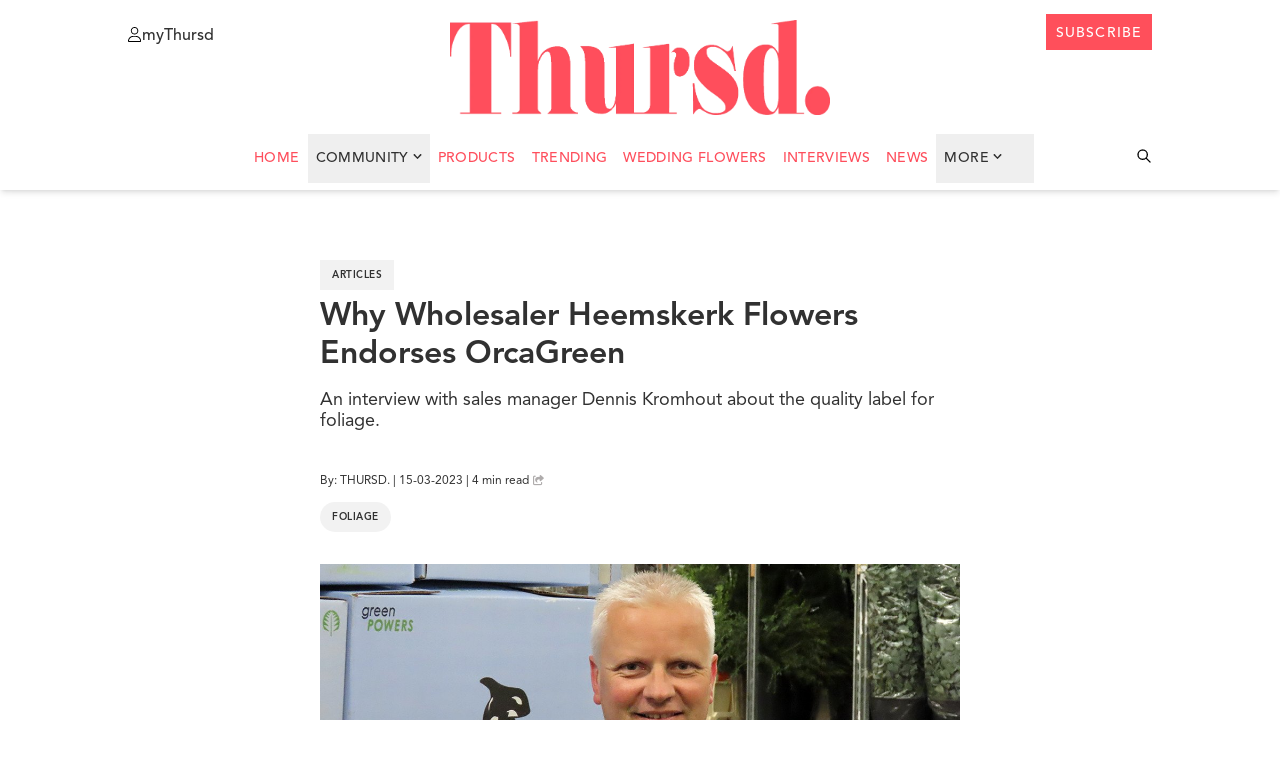

--- FILE ---
content_type: text/html; charset=UTF-8
request_url: https://thursd.com/articles/heemskerk-flowers-orca-green
body_size: 25048
content:
<!DOCTYPE html>
<html lang="en">

<head>
    
    
    <link rel='preload' href='https://thursd.com/storage/media/50388/Heemskerk-Flowers-Orca-Green-header-on-Thursd.jpg' imagesrcset='https://thursd.com/storage/media/50388/responsive-images/Heemskerk-Flowers-Orca-Green-header-on-Thursd___media_library_original_1200_630.jpg 1200w, https://thursd.com/storage/media/50388/responsive-images/Heemskerk-Flowers-Orca-Green-header-on-Thursd___media_library_original_1003_527.jpg 1003w, https://thursd.com/storage/media/50388/responsive-images/Heemskerk-Flowers-Orca-Green-header-on-Thursd___media_library_original_839_440.jpg 839w, https://thursd.com/storage/media/50388/responsive-images/Heemskerk-Flowers-Orca-Green-header-on-Thursd___media_library_original_702_369.jpg 702w, https://thursd.com/storage/media/50388/responsive-images/Heemskerk-Flowers-Orca-Green-header-on-Thursd___media_library_original_587_308.jpg 587w, https://thursd.com/storage/media/50388/responsive-images/Heemskerk-Flowers-Orca-Green-header-on-Thursd___media_library_original_491_258.jpg 491w, https://thursd.com/storage/media/50388/responsive-images/Heemskerk-Flowers-Orca-Green-header-on-Thursd___media_library_original_411_216.jpg 411w, https://thursd.com/storage/media/50388/responsive-images/Heemskerk-Flowers-Orca-Green-header-on-Thursd___media_library_original_344_181.jpg 344w, https://thursd.com/storage/media/50388/responsive-images/Heemskerk-Flowers-Orca-Green-header-on-Thursd___media_library_original_288_151.jpg 288w, https://thursd.com/storage/media/50388/responsive-images/Heemskerk-Flowers-Orca-Green-header-on-Thursd___media_library_original_241_127.jpg 241w, https://thursd.com/storage/media/50388/responsive-images/Heemskerk-Flowers-Orca-Green-header-on-Thursd___media_library_original_201_106.jpg 201w, [data-uri] 32w' as='image' fetchpriority='high' />

    <link rel="preload" href="https://thursd.com/assets/website/css/app.css" as="style" fetchpriority="high">
    <link rel="preload" href="https://thursd.com/vendor/fontawesome-free/css/all.min.css" as="style" fetchpriority="high">
    <link rel="preload" href="https://thursd.com/assets/website/js/app.js" as="script" fetchpriority="high">

    <link rel="preconnect" href="https://cdnjs.cloudflare.com" crossorigin>

    <link rel="preload" as="style"
          href="https://cdnjs.cloudflare.com/ajax/libs/lightgallery-js/1.4.0/css/lightgallery.min.css"
          integrity="sha512-kwJUhJJaTDzGp6VTPBbMQWBFUof6+pv0SM3s8fo+E6XnPmVmtfwENK0vHYup3tsYnqHgRDoBDTJWoq7rnQw2+g=="
          crossorigin="anonymous"
          referrerpolicy="no-referrer"
          onload="this.onload=null;this.rel='stylesheet'">
    <noscript>
        <link rel="stylesheet"
              href="https://cdnjs.cloudflare.com/ajax/libs/lightgallery-js/1.4.0/css/lightgallery.min.css"
              integrity="sha512-kwJUhJJaTDzGp6VTPBbMQWBFUof6+pv0SM3s8fo+E6XnPmVmtfwENK0vHYup3tsYnqHgRDoBDTJWoq7rnQw2+g=="
              crossorigin="anonymous"
              referrerpolicy="no-referrer" />
    </noscript>

            <!-- Google Tag Manager -->
        <script>
            setTimeout(function () {
                (function (w, d, s, l, i) {
                    w[l] = w[l] || [];
                    w[l].push({
                        'gtm.start': new Date().getTime(),
                        event: 'gtm.js'
                    });
                    var f = d.getElementsByTagName(s)[0],
                        j = d.createElement(s),
                        dl = l != 'dataLayer' ? '&l=' + l : '';
                    j.async = true;
                    j.src =
                        'https://www.googletagmanager.com/gtm.js?id=' + i + dl;
                    f.parentNode.insertBefore(j, f);
                })(window, document, 'script', 'dataLayer', 'GTM-K4QNN5D');
            }, 3500);
        </script>
        <!-- End Google Tag Manager -->
    
    
    <meta charset="utf-8">
    <meta http-equiv="X-UA-Compatible" content="IE=edge">
    <meta name="csrf-token" content="vxAiY9X0Pyyso3YBD6m9RCtj1gour3t6YgkKRNZs">
    <meta http-equiv="Content-Security-Policy" content="upgrade-insecure-requests">
    <meta name="viewport" content="width=device-width, initial-scale=1, maximum-scale=1">
    <meta name="facebook-domain-verification" content="1uf3xodyj80ct02fn4yyw6fgg1cr3c" />

        
    <link href="https://thursd.com/vendor/fontawesome-free/css/all.min.css" rel="stylesheet">
    <link href="https://thursd.com/assets/website/css/app.css" rel="stylesheet">

    <link rel="icon"
          href="/assets/website/images/favicons/cropped-thursd-icon-koraal-lichtgrijs-smallest-distance-32x32.png"
          sizes="32x32">
    <link rel="icon"
          href="/assets/website/images/favicons/cropped-thursd-icon-koraal-lichtgrijs-smallest-distance-192x192.png"
          sizes="192x192">
    <link rel="apple-touch-icon"
          href="/assets/website/images/favicons/cropped-thursd-icon-koraal-lichtgrijs-smallest-distance-180x180.png">

    <meta name="msapplication-TileImage"
          content="/assets/website/images/favicons/cropped-thursd-icon-koraal-lichtgrijs-smallest-distance-270x270.png">

    <script src="https://thursd.com/js/share.js" defer></script>

    <script src="https://thursd.com/assets/website/js/app.js"></script>

    
    <title>Heemskerk Flowers Endorses OrcaGreen by Adomex
</title>

        <link rel="canonical" href="https://thursd.com/articles/heemskerk-flowers-orca-green" />

<meta name="title" content="Heemskerk Flowers Endorses OrcaGreen by Adomex" />
    <meta name="description" content="Heemskerk Flowers has created the art of finding the right varieties and qualities for the right customer." />

    <meta property="og:locale" content="en_US" />
    <meta property="og:type" content="article" />
    <meta property="og:title" content="Why Wholesaler Heemskerk Flowers Endorses OrcaGreen" />
        <meta property="og:description" content="What would a bouquet be without greenery?" />
        <meta property="og:url" content="" />
    <meta property="og:site_name" content="Thursd" />
    <meta property="article:publisher" content="https://www.facebook.com/ThursdOfficial/" />
    <meta property="article:modified_time" content="2023-03-15T15:05:25+00:00" />
    <meta property="og:image" content="https://thursd.com/storage/media/50388/Heemskerk-Flowers-Orca-Green-header-on-Thursd.jpg" />
<meta property="og:image:width" content="1200" />
<meta property="og:image:height" content="630" />
    <meta name="twitter:card" content="summary_large_image" />
            <meta name="twitter:title" content="Why Wholesaler Heemskerk Flowers Endorses OrcaGreen" />
                <meta name="twitter:description" content="What would a bouquet be without greenery?" />
        <meta name="twitter:image" content="https://thursd.com/storage/media/50388/Heemskerk-Flowers-Orca-Green-header-on-Thursd.jpg" />
    <meta name="twitter:label1" content="Est. reading time" />
    <meta name="twitter:data1" content="1 minute" />
        

            <script type="application/ld+json">
[
    {
        "@context": "https://schema.org",
        "@type": "NewsArticle",
        "headline": "Why Wholesaler Heemskerk Flowers Endorses OrcaGreen",
        "datePublished": "2023-03-10T11:40:59+00:00",
        "dateModified": "2023-03-15T15:05:25+00:00",
        "url": "https://thursd.com/articles/heemskerk-flowers-orca-green",
        "publisher": [{
            "@type": "Organization",
            "name": "Thursd.",
            "logo": "https://thursd.com/assets/website/images/thursd-logo-koraal.png"
        }],
        "author": [{
            "@type": "Organization",
            "name": "Thursd.",
            "url": "https://www.thursd.com"
        }],
        "mainEntityOfPage": "https://thursd.com/articles/heemskerk-flowers-orca-green",
        "articleBody": "What would a bouquet be without greenery? Foliage has always been an important part of any wholesaler's business. Although it is often overlooked, it will be missed when it's not there. Greens are a must-have because they enlarge any floral design and give it a fresh appearance.Heemskerk Flowers has created the art of finding the right varieties and qualities for the right customer. And the OrcaGreen brand plays an important role in this. Here's an insight with sales manager Dennis Kromhout.Heemskerk FlowersFor over sixty years Dutch family business Heemskerk Flowers has been active in supplying a whole range of customers big and small with quality flowers and products. This started in Rijnsburg - home of the 3rd largest Dutch flower auction - with Bert Heemskerk Sr. He was a real entrepreneur who always sought niches in the market. For instance, when no people were dyeing flowers yet, Bert was experimenting with clothing paint long before it became fashionable.Heemskerk Flowers has always been a forward company, and that continued after Bert's daughter Roos and son Bert Jr. took over the management. Did you know that Heemskerk Flowers was the first business to start selling its flowers and plants online, for which it installed its own photo booth? When computerized order picking was still in its infancy, this company was already walking around with barcode scanners. Today, vision picking is the latest thing at Heemskerk.Tailor-Made OfferThe secret of Heemskerk Flowers' success is knowing the customers so well that the offer can be tailor-made, whether you are a fellow wholesaler, a cash &amp; carry, or if you are one of their 4,500 European florist customers. Although there are some direct lines with the virtual stock of growers (VMP), the vast majority on offer is available instantly from their own conditioned large warehouse.Dennis Kromhout has many roles in Heemskerk Flowers. All responsibilities that he built up by working 23 years - which is more than half his life already - at this company. Dennis started in the warehouse and gradually grew from a greens buyer to a position where sales management is his main task.Dennis explains how Heemskerk Flowers keeps its customers happy:'The market for Rijnsburg-based Heemskerk Flowers is Europe by road. We offer a very fast delivery, simply because we still hold our own one-stop-stock with fresh flowers, plants, greens, and even ready bouquets. Last-minute orders are, therefore, no problem. We consider this an important service for our customers.'Cold storage at Heemskerk FlowersFoliageDecorative greens are an important piece of the product mix. They are more than an obligatory addition to the assortment. Without foliage, a bouquet would have less body and less sparkle. Greens make the bouquet fresh and more natural instantly.With all his experience in buying and sales, Dennis knows that there are quite some differences in quality and price, including the seasonal hazard for some products.'We do not take risks with the quality of our greens, so we buy from several growers and importers. Still, there are seasonal influences for some greens that are difficult to control, like the gap in the salal season. It is something to be aware of that during a period in spring, there is only long-stocked salal available until the young crop is ready for harvesting. This can cause quality issues for a brand that is very reliable throughout the rest of the year. We explain that to our customers.'Dennis Kromhout checking Orca Green Salal TipsOrcaGreenOne of the favorite brands in cut greens is, without a doubt, OrcaGreen by Adomex. Peeking into the huge cold warehouse of Heemskerk Flowers, the striking blue boxes with the killer whale printed on them are hard to miss. Dennis is very happy with the relationship with Adomex and to have this brand for his customers:'OrcaGreen is mostly bought by the middle and high segments of our customers. It is not the cheapest green, but it is top-notch, reliable in quality, and stable in availability. Especially for the baby salal and salal tips, we have customers who specifically demand the OrcaGreen boxes. The price-quality ratio is excellent, so I am glad to have this brand in my stock.Cat Palm by OrcaGreenDennis continues:'The popularity of the brand is also due to the reliability of supplier Adomex itself. The brand visibility is just the box, and with so many different OrcaGreen products from so many growers and pickers around the world, the risk is always there that one bad crop or shipment reflects on the quality of the entire brand itself. Adomex manages this very well, making OrcaGreen a trustworthy label as a whole.We offer all the greens in our webshop with the specific brand of the supplier, so customers know that they buy OrcaGreen. Especially with salal - one of the most popular cut greens - we are convinced that our customers pick this brand for its quality and reliability.'OrcaGreen is a brand by Adomex.",
        "image": [
        "https://thursd.com/storage/media/57228/Heemskerk-Flowers-Dennis-Kromhout-quote-on-Thursd.png?1690815999304",
"https://thursd.com/storage/media/50390/Heemskerk-Flowers-cold-storage-on-Thursd.jpg?1678526701903",
"https://thursd.com/storage/media/50391/Heemskerk-Flowers-Orca-Green-Salal-on-Thursd.jpg?1678526791148",
"https://thursd.com/storage/media/50392/Heemskerk-Flowers-Dennnis-Kromhout-Orca-Green-on-Thursd.jpg?1678527009929",
"https://thursd.com/storage/media/43899/Adomex-Orca-banner-on-Thursd-2022.jpg"
        ]
    },
    {
         "@context": "https://schema.org",
         "@type": "BreadcrumbList",
         "itemListElement":
         [
          {
           "@type": "ListItem",
           "position": 1,
           "item":
           {
            "@id": "https://thursd.com",
            "name": "Home"
            }
          },
          {
            "@type": "ListItem",
            "position": 2,
            "item":
            {
             "@id": "https://thursd.com/articles",
             "name": "Articles"
           }
          },
          {
            "@type": "ListItem",
            "position": 3,
            "item":
            {
             "@id": "https://thursd.com/articles/heemskerk-flowers-orca-green",
             "name": "Why Wholesaler Heemskerk Flowers Endorses OrcaGreen"
           }
          }
         ]
    }
]
</script>
    <!-- Livewire Styles --><style >[wire\:loading][wire\:loading], [wire\:loading\.delay][wire\:loading\.delay], [wire\:loading\.inline-block][wire\:loading\.inline-block], [wire\:loading\.inline][wire\:loading\.inline], [wire\:loading\.block][wire\:loading\.block], [wire\:loading\.flex][wire\:loading\.flex], [wire\:loading\.table][wire\:loading\.table], [wire\:loading\.grid][wire\:loading\.grid], [wire\:loading\.inline-flex][wire\:loading\.inline-flex] {display: none;}[wire\:loading\.delay\.none][wire\:loading\.delay\.none], [wire\:loading\.delay\.shortest][wire\:loading\.delay\.shortest], [wire\:loading\.delay\.shorter][wire\:loading\.delay\.shorter], [wire\:loading\.delay\.short][wire\:loading\.delay\.short], [wire\:loading\.delay\.default][wire\:loading\.delay\.default], [wire\:loading\.delay\.long][wire\:loading\.delay\.long], [wire\:loading\.delay\.longer][wire\:loading\.delay\.longer], [wire\:loading\.delay\.longest][wire\:loading\.delay\.longest] {display: none;}[wire\:offline][wire\:offline] {display: none;}[wire\:dirty]:not(textarea):not(input):not(select) {display: none;}:root {--livewire-progress-bar-color: #2299dd;}[x-cloak] {display: none !important;}[wire\:cloak] {display: none !important;}</style>
</head>

<body class="pt-16 header-break:pt-24">
            <!-- Google Tag Manager (noscript) -->
        <noscript>
            <iframe src="https://www.googletagmanager.com/ns.html?id=GTM-K4QNN5D"
                    height="0" width="0"
                    style="display:none;visibility:hidden"></iframe>
        </noscript>
        <!-- End Google Tag Manager (noscript) -->
    
    <header id="header" class="bg-white shadow-md w-full fixed top-0 z-[999] transition-all duration-300 h-[190px] ">
        <!-- Full width white background to cover slide-down-menu-->
    <div class="absolute inset-0 w-full bg-white z-[99] h-[56px] c-wrapper-padding"></div>

    <!-- Wrapper-->
    <div class="bg-white flex flex-col w-full c-wrapper z-[999]">

        <!-- Header top-->
        <div
            class="header_top relative py-[14px] px-[20px] z-[999] header-break:pt-[1.25rem] flex justify-between items-center header-break:items-start w-full lg:px-16  bg-white">

            <!-- Menu button-->
            <div class="header_top__left flex items-center  header-break:items-start absolute left-0 cursor-pointer">
                <div id="menu-button" class="block header-break:hidden z-[9999999]">
                    <span></span>
                    <span></span>
                    <span></span>
                    <span></span>
                </div>
                <a href="https://my.thursd.com/" target="_blank" rel="noopener noreferrer"
                    class="items-center gap-[5px] header-break:flex hidden text-black group cursor-pointer">
                    <svg width="14" height="15" viewBox="0 0 14 15" fill="none" xmlns="http://www.w3.org/2000/svg"
                        class="group-hover:text-[#FE4E5C]">
                        <path
                            d="M9.375 3.75C9.375 3.38066 9.30225 3.01493 9.16091 2.6737C9.01957 2.33247 8.8124 2.02243 8.55124 1.76126C8.29007 1.5001 7.98003 1.29293 7.6388 1.15159C7.29757 1.01025 6.93184 0.9375 6.5625 0.9375C6.19316 0.9375 5.82743 1.01025 5.4862 1.15159C5.14497 1.29293 4.83493 1.5001 4.57376 1.76126C4.3126 2.02243 4.10543 2.33247 3.96409 2.6737C3.82275 3.01493 3.75 3.38066 3.75 3.75C3.75 4.11934 3.82275 4.48507 3.96409 4.8263C4.10543 5.16753 4.3126 5.47757 4.57376 5.73874C4.83493 5.9999 5.14497 6.20707 5.4862 6.34841C5.82743 6.48975 6.19316 6.5625 6.5625 6.5625C6.93184 6.5625 7.29757 6.48975 7.6388 6.34841C7.98003 6.20707 8.29007 5.9999 8.55124 5.73874C8.8124 5.47757 9.01957 5.16753 9.16091 4.8263C9.30225 4.48507 9.375 4.11934 9.375 3.75ZM2.8125 3.75C2.8125 2.75544 3.20759 1.80161 3.91085 1.09835C4.61411 0.395088 5.56794 0 6.5625 0C7.55706 0 8.51089 0.395088 9.21415 1.09835C9.91741 1.80161 10.3125 2.75544 10.3125 3.75C10.3125 4.74456 9.91741 5.69839 9.21415 6.40165C8.51089 7.10491 7.55706 7.5 6.5625 7.5C5.56794 7.5 4.61411 7.10491 3.91085 6.40165C3.20759 5.69839 2.8125 4.74456 2.8125 3.75ZM0.9375 14.0625H12.1875C12.1523 11.7275 10.248 9.84375 7.90137 9.84375H5.22363C2.87988 9.84375 0.975586 11.7275 0.9375 14.0625ZM0 14.1299C0 11.2441 2.33789 8.90625 5.22363 8.90625H7.90137C10.7871 8.90625 13.125 11.2441 13.125 14.1299C13.125 14.6104 12.7354 15 12.2549 15H0.870117C0.389648 15 0 14.6104 0 14.1299Z"
                            fill="currentColor" />
                    </svg>

                    <p
                        class="mt-[4px] group-hover:text-[#FE4E5C] hover:text-gray-500 text-[12px] cursor-pointer text--avenir-medium">
                        myThursd</p>
                </a>
            </div>

            <!-- Logo -->
            <a href="https://thursd.com">
                <img id="logo" class="h-[95px] transition-all duration-300 "
                    src="https://thursd.com/assets/website/images/thursd-logo-koraal.webp" alt="header-logo" loading="eager"
                    fetchpriority="high" decoding="async">
            </a>

            <!-- Header top right-->
            <div class="header_top__right flex items-center  header-break:items-start absolute right-0 top-[13px]">

                <!-- Search icon Mobile-->
                <svg id="searchIcon" xmlns="http://www.w3.org/2000/svg"
                    class="h-6 w-6 cursor-pointer hidden header-break:hidden text-black hover:text-[#FE4E5C]"
                    onclick="toggleSearchBar()" id="searchButton" fill="none" viewBox="0 0 24 24" stroke="currentColor">
                    <path stroke-linecap="round" stroke-linejoin="round" stroke-width="2"
                        d="M21 21l-6-6m2-5a7 7 0 11-14 0 7 7 0 0114 0z" />
                </svg>

                <!-- MyThursd Icon-->
                <a href="https://my.thursd.com/" target="_blank" rel="noopener noreferrer" id="myThursdIconLink"
                    class="mt-[4px] hover:text-[#FE4E5C]">

                    <svg id="myThursdIcon" xmlns="http://www.w3.org/2000/svg" class=" h-[18px] w-[18px] cursor-pointer block header-break:hidden hover:text-[#FE4E5C]
                        ">
                        <g clip-path=" url(#clip0_112_2)">
                            <path
                                d="M12.5 5C12.5 4.50754 12.403 4.01991 12.2145 3.56494C12.0261 3.10997 11.7499 2.69657 11.4017 2.34835C11.0534 2.00013 10.64 1.72391 10.1851 1.53545C9.73009 1.347 9.24246 1.25 8.75 1.25C8.25754 1.25 7.76991 1.347 7.31494 1.53545C6.85997 1.72391 6.44657 2.00013 6.09835 2.34835C5.75013 2.69657 5.47391 3.10997 5.28545 3.56494C5.097 4.01991 5 4.50754 5 5C5 5.49246 5.097 5.98009 5.28545 6.43506C5.47391 6.89003 5.75013 7.30343 6.09835 7.65165C6.44657 7.99987 6.85997 8.27609 7.31494 8.46455C7.76991 8.653 8.25754 8.75 8.75 8.75C9.24246 8.75 9.73009 8.653 10.1851 8.46455C10.64 8.27609 11.0534 7.99987 11.4017 7.65165C11.7499 7.30343 12.0261 6.89003 12.2145 6.43506C12.403 5.98009 12.5 5.49246 12.5 5ZM3.75 5C3.75 3.67392 4.27678 2.40215 5.21447 1.46447C6.15215 0.526784 7.42392 0 8.75 0C10.0761 0 11.3479 0.526784 12.2855 1.46447C13.2232 2.40215 13.75 3.67392 13.75 5C13.75 6.32608 13.2232 7.59785 12.2855 8.53553C11.3479 9.47322 10.0761 10 8.75 10C7.42392 10 6.15215 9.47322 5.21447 8.53553C4.27678 7.59785 3.75 6.32608 3.75 5ZM1.25 18.75H16.25C16.2031 15.6367 13.6641 13.125 10.5352 13.125H6.96484C3.83984 13.125 1.30078 15.6367 1.25 18.75ZM0 18.8398C0 14.9922 3.11719 11.875 6.96484 11.875H10.5352C14.3828 11.875 17.5 14.9922 17.5 18.8398C17.5 19.4805 16.9805 20 16.3398 20H1.16016C0.519531 20 0 19.4805 0 18.8398Z"
                                fill="currentColor" />
                        </g>
                        <defs>
                            <clipPath id="clip0_112_2">
                                <rect width="17.5" height="20" fill="white" />
                            </clipPath>
                        </defs>
                    </svg>
                </a>


                <!-- Subscribe button-->
                <a href="https://thursd.com/subscribe"
                    class="button-secondary hidden header-break:block text--avenir-medium" target="_blank">
                    <div class="mt-[3px]">subscribe</div>
                </a>
            </div>


        </div>
        <!-- Slide-down Menu -->
        <div id="slide-down-menu"
            class="bg-white shadow-md transition-transform duration-300 ease-in-out transform -translate-y-full z-10">

            <!-- Slide-down Menu Header-->
            <div class="flex items-center px-4 py-[6px] justify-between">
                <!-- Link left-->
                <a href="https://my.thursd.com/" target="_blank" rel="noopener noreferrer"
                    class="items-center gap-[5px] flex text-black group cursor-pointer">
                    <svg width="14" height="15" viewBox="0 0 14 15" fill="none" xmlns="http://www.w3.org/2000/svg"
                        class="group-hover:text-[#FE4E5C]">
                        <path
                            d="M9.375 3.75C9.375 3.38066 9.30225 3.01493 9.16091 2.6737C9.01957 2.33247 8.8124 2.02243 8.55124 1.76126C8.29007 1.5001 7.98003 1.29293 7.6388 1.15159C7.29757 1.01025 6.93184 0.9375 6.5625 0.9375C6.19316 0.9375 5.82743 1.01025 5.4862 1.15159C5.14497 1.29293 4.83493 1.5001 4.57376 1.76126C4.3126 2.02243 4.10543 2.33247 3.96409 2.6737C3.82275 3.01493 3.75 3.38066 3.75 3.75C3.75 4.11934 3.82275 4.48507 3.96409 4.8263C4.10543 5.16753 4.3126 5.47757 4.57376 5.73874C4.83493 5.9999 5.14497 6.20707 5.4862 6.34841C5.82743 6.48975 6.19316 6.5625 6.5625 6.5625C6.93184 6.5625 7.29757 6.48975 7.6388 6.34841C7.98003 6.20707 8.29007 5.9999 8.55124 5.73874C8.8124 5.47757 9.01957 5.16753 9.16091 4.8263C9.30225 4.48507 9.375 4.11934 9.375 3.75ZM2.8125 3.75C2.8125 2.75544 3.20759 1.80161 3.91085 1.09835C4.61411 0.395088 5.56794 0 6.5625 0C7.55706 0 8.51089 0.395088 9.21415 1.09835C9.91741 1.80161 10.3125 2.75544 10.3125 3.75C10.3125 4.74456 9.91741 5.69839 9.21415 6.40165C8.51089 7.10491 7.55706 7.5 6.5625 7.5C5.56794 7.5 4.61411 7.10491 3.91085 6.40165C3.20759 5.69839 2.8125 4.74456 2.8125 3.75ZM0.9375 14.0625H12.1875C12.1523 11.7275 10.248 9.84375 7.90137 9.84375H5.22363C2.87988 9.84375 0.975586 11.7275 0.9375 14.0625ZM0 14.1299C0 11.2441 2.33789 8.90625 5.22363 8.90625H7.90137C10.7871 8.90625 13.125 11.2441 13.125 14.1299C13.125 14.6104 12.7354 15 12.2549 15H0.870117C0.389648 15 0 14.6104 0 14.1299Z"
                            fill="currentColor" />
                    </svg>
                    <p class="mt-[4px] group-hover:text-[#FE4E5C] hover:text-gray-500 text-[12px] cursor-pointer">
                        myThursd</p>
                </a>
                <!-- Button right-->
                <a href="https://thursd.com/subscribe" class="button-secondary" target="_blank">
                    <div class="mt-[3px]">subscribe</div>
                </a>
            </div>
            <div class="px-4 py-5 max-h-[85vh] overflow-y-auto custom-scrollbar">
                <ul>
                                            <li class="border-b border-[#DDDDDD] mobile-menu-entry w-full bg-green-100">
                            <a href="https://thursd.com/authors"
                                class="menu__link hover:text-thursd-red w-full bg-white block pt-[22px] pb-[18px]">Trending</a>
                        </li>
                                            <li class="border-b border-[#DDDDDD] mobile-menu-entry w-full bg-green-100">
                            <a href="https://thursd.com/authors"
                                class="menu__link hover:text-thursd-red w-full bg-white block pt-[22px] pb-[18px]">Wedding Flowers</a>
                        </li>
                                            <li class="border-b border-[#DDDDDD] mobile-menu-entry w-full bg-green-100">
                            <a href="https://thursd.com/authors"
                                class="menu__link hover:text-thursd-red w-full bg-white block pt-[22px] pb-[18px]">Interviews</a>
                        </li>
                                        <li class="pb-[18px] pt-[22px] border-[#DDDDDD] flex border-b justify-between menu-closed w-full group cursor-pointer"
                        onclick="toggleMobileSubMenu(event)">
                        <span class="menu__link group-hover:text-thursd-red transition-colors duration-300">More</span>
                        <svg id="mobileSubmenuArrow" width="9" height="5" viewBox="0 0 9 5"
                            xmlns="http://www.w3.org/2000/svg"
                            class="ml-1 mb-[0.5px] transition-transform duration-300 transform mt-[4px] rotate-[270deg] group-hover:text-thursd-red">
                            <path
                                d="M4.80894 4.86739L8.36926 1.20066C8.54097 1.02382 8.54097 0.737113 8.36926 0.56029L7.95401 0.132627C7.78259 -0.0439128 7.50477 -0.0442523 7.33295 0.131873L4.49804 3.03782L1.66314 0.131873C1.49132 -0.0442526 1.2135 -0.043913 1.04208 0.132627L0.62683 0.56029C0.455119 0.737132 0.455119 1.02384 0.62683 1.20066L4.18715 4.86737C4.35884 5.04421 4.63723 5.04421 4.80894 4.86739Z"
                                fill="currentColor" />
                        </svg>
                    </li>
                    <li class="border-b border-[#DDDDDD] mobile-menu-entry w-full"><a href="https://thursd.com/news"
                            class="menu__link hover:text-thursd-red w-full bg-white block pt-[22px] pb-[18px]">News</a>
                    </li>
                    <li class="border-b border-[#DDDDDD] mobile-menu-entry w-full"><a href="https://join.thursd.com"
                            target="_blank"
                            class="menu__link hover:text-thursd-red w-full bg-white block pt-[22px] pb-[18px]">Advertise</a>
                    </li>

                    
                                            <li class=" border-[#DDDDDD] more-menu-entries hidden w-full">
                            <a href="/news?category=annual-flowers"
                                class="menu__link hover:text-thursd-red w-full block pt-[12px] pb-[8px]">Annual Flowers</a>
                        </li>
                                            <li class=" border-[#DDDDDD] more-menu-entries hidden w-full">
                            <a href="/news?category=architecture"
                                class="menu__link hover:text-thursd-red w-full block pt-[12px] pb-[8px]">Architecture</a>
                        </li>
                                            <li class=" border-[#DDDDDD] more-menu-entries hidden w-full">
                            <a href="/news?category=christmas"
                                class="menu__link hover:text-thursd-red w-full block pt-[12px] pb-[8px]">Christmas</a>
                        </li>
                                            <li class=" border-[#DDDDDD] more-menu-entries hidden w-full">
                            <a href="/news?category=chrysanthemums"
                                class="menu__link hover:text-thursd-red w-full block pt-[12px] pb-[8px]">Chrysanthemums</a>
                        </li>
                                            <li class=" border-[#DDDDDD] more-menu-entries hidden w-full">
                            <a href="/news?category=cut-flowers"
                                class="menu__link hover:text-thursd-red w-full block pt-[12px] pb-[8px]">Cut Flowers</a>
                        </li>
                                            <li class=" border-[#DDDDDD] more-menu-entries hidden w-full">
                            <a href="/news?category=dried-flowers"
                                class="menu__link hover:text-thursd-red w-full block pt-[12px] pb-[8px]">Dried Flowers</a>
                        </li>
                                            <li class=" border-[#DDDDDD] more-menu-entries hidden w-full">
                            <a href="/news?category=dyed-flowers"
                                class="menu__link hover:text-thursd-red w-full block pt-[12px] pb-[8px]">Dyed Flowers</a>
                        </li>
                                            <li class=" border-[#DDDDDD] more-menu-entries hidden w-full">
                            <a href="/news?category=floral-art"
                                class="menu__link hover:text-thursd-red w-full block pt-[12px] pb-[8px]">Floral Art</a>
                        </li>
                                            <li class=" border-[#DDDDDD] more-menu-entries hidden w-full">
                            <a href="/news?category=floral-books"
                                class="menu__link hover:text-thursd-red w-full block pt-[12px] pb-[8px]">Floral Books</a>
                        </li>
                                            <li class=" border-[#DDDDDD] more-menu-entries hidden w-full">
                            <a href="/news?category=floral-designs"
                                class="menu__link hover:text-thursd-red w-full block pt-[12px] pb-[8px]">Floral Designs</a>
                        </li>
                                            <li class=" border-[#DDDDDD] more-menu-entries hidden w-full">
                            <a href="/news?category=floral-education"
                                class="menu__link hover:text-thursd-red w-full block pt-[12px] pb-[8px]">Floral Education</a>
                        </li>
                                            <li class=" border-[#DDDDDD] more-menu-entries hidden w-full">
                            <a href="/news?category=floral-events"
                                class="menu__link hover:text-thursd-red w-full block pt-[12px] pb-[8px]">Floral Events</a>
                        </li>
                                            <li class=" border-[#DDDDDD] more-menu-entries hidden w-full">
                            <a href="/news?category=floral-trend-color"
                                class="menu__link hover:text-thursd-red w-full block pt-[12px] pb-[8px]">Floral Trend Color</a>
                        </li>
                                            <li class=" border-[#DDDDDD] more-menu-entries hidden w-full">
                            <a href="/news?category=flowers"
                                class="menu__link hover:text-thursd-red w-full block pt-[12px] pb-[8px]">Flowers</a>
                        </li>
                                            <li class=" border-[#DDDDDD] more-menu-entries hidden w-full">
                            <a href="/news?category=foliage"
                                class="menu__link hover:text-thursd-red w-full block pt-[12px] pb-[8px]">Foliage</a>
                        </li>
                                            <li class=" border-[#DDDDDD] more-menu-entries hidden w-full">
                            <a href="/news?category=garden-plants"
                                class="menu__link hover:text-thursd-red w-full block pt-[12px] pb-[8px]">Garden Plants</a>
                        </li>
                                            <li class=" border-[#DDDDDD] more-menu-entries hidden w-full">
                            <a href="/news?category=how-it-works"
                                class="menu__link hover:text-thursd-red w-full block pt-[12px] pb-[8px]">How It Works</a>
                        </li>
                                            <li class=" border-[#DDDDDD] more-menu-entries hidden w-full">
                            <a href="/news?category=indoor-plants"
                                class="menu__link hover:text-thursd-red w-full block pt-[12px] pb-[8px]">Indoor Plants</a>
                        </li>
                                            <li class=" border-[#DDDDDD] more-menu-entries hidden w-full">
                            <a href="/news?category=novelties"
                                class="menu__link hover:text-thursd-red w-full block pt-[12px] pb-[8px]">Novelties</a>
                        </li>
                                            <li class=" border-[#DDDDDD] more-menu-entries hidden w-full">
                            <a href="/news?category=now-on-the-markets"
                                class="menu__link hover:text-thursd-red w-full block pt-[12px] pb-[8px]">Now on the markets</a>
                        </li>
                                            <li class=" border-[#DDDDDD] more-menu-entries hidden w-full">
                            <a href="/news?category=orchids"
                                class="menu__link hover:text-thursd-red w-full block pt-[12px] pb-[8px]">Orchids</a>
                        </li>
                                            <li class=" border-[#DDDDDD] more-menu-entries hidden w-full">
                            <a href="/news?category=outdoor-plants"
                                class="menu__link hover:text-thursd-red w-full block pt-[12px] pb-[8px]">Outdoor Plants</a>
                        </li>
                                            <li class=" border-[#DDDDDD] more-menu-entries hidden w-full">
                            <a href="/news?category=perennial-flowers"
                                class="menu__link hover:text-thursd-red w-full block pt-[12px] pb-[8px]">Perennial Flowers</a>
                        </li>
                                            <li class=" border-[#DDDDDD] more-menu-entries hidden w-full">
                            <a href="/news?category=photography"
                                class="menu__link hover:text-thursd-red w-full block pt-[12px] pb-[8px]">Photography</a>
                        </li>
                                            <li class=" border-[#DDDDDD] more-menu-entries hidden w-full">
                            <a href="/news?category=podcasts"
                                class="menu__link hover:text-thursd-red w-full block pt-[12px] pb-[8px]">Podcasts</a>
                        </li>
                                            <li class=" border-[#DDDDDD] more-menu-entries hidden w-full">
                            <a href="/news?category=roses"
                                class="menu__link hover:text-thursd-red w-full block pt-[12px] pb-[8px]">Roses</a>
                        </li>
                                            <li class=" border-[#DDDDDD] more-menu-entries hidden w-full">
                            <a href="/news?category=remarkable"
                                class="menu__link hover:text-thursd-red w-full block pt-[12px] pb-[8px]">Remarkable</a>
                        </li>
                                            <li class=" border-[#DDDDDD] more-menu-entries hidden w-full">
                            <a href="/news?category=special-days"
                                class="menu__link hover:text-thursd-red w-full block pt-[12px] pb-[8px]">Special Days</a>
                        </li>
                                            <li class=" border-[#DDDDDD] more-menu-entries hidden w-full">
                            <a href="/news?category=sustainability"
                                class="menu__link hover:text-thursd-red w-full block pt-[12px] pb-[8px]">Sustainability</a>
                        </li>
                                            <li class=" border-[#DDDDDD] more-menu-entries hidden w-full">
                            <a href="/news?category=travel"
                                class="menu__link hover:text-thursd-red w-full block pt-[12px] pb-[8px]">Travel</a>
                        </li>
                                            <li class=" border-[#DDDDDD] more-menu-entries hidden w-full">
                            <a href="/news?category=tulips"
                                class="menu__link hover:text-thursd-red w-full block pt-[12px] pb-[8px]">Tulips</a>
                        </li>
                                            <li class=" border-[#DDDDDD] more-menu-entries hidden w-full">
                            <a href="/news?category=valentine"
                                class="menu__link hover:text-thursd-red w-full block pt-[12px] pb-[8px]">Valentine</a>
                        </li>
                                            <li class=" border-[#DDDDDD] more-menu-entries hidden w-full">
                            <a href="/news?category=archives"
                                class="menu__link hover:text-thursd-red w-full block pt-[12px] pb-[8px]">Archives</a>
                        </li>
                                            <li class=" border-[#DDDDDD] more-menu-entries hidden w-full">
                            <a href="/news?category=10-questions"
                                class="menu__link hover:text-thursd-red w-full block pt-[12px] pb-[8px]">10 Questions</a>
                        </li>
                                            <li class=" border-[#DDDDDD] more-menu-entries hidden w-full">
                            <a href="/news?category=top-floral-stories"
                                class="menu__link hover:text-thursd-red w-full block pt-[12px] pb-[8px]">Top Floral Stories</a>
                        </li>
                                            <li class=" border-[#DDDDDD] more-menu-entries hidden w-full">
                            <a href="/news?category=throwback"
                                class="menu__link hover:text-thursd-red w-full block pt-[12px] pb-[8px]">Throwback</a>
                        </li>
                                    </ul>
            </div>
        </div>
        <!-- Header navigation-->
        <div class="flex items-center justify-center relative w-full header-break:px-[4px] ">

            <!--site navigation base-->
            <nav id="siteNav"
                class="mb-0 flex w-full justify-center header-break:w-auto nav-spacing-large text-bottom-large gap-[10px]">
                <li class="inline header-break:px-2 pr-2 py-4 menu__link cursor-pointer text-sm">
                    <a href="/">Home</a>
                </li>
                <!-- DropDown Community-->
                <div class="relative">
                    <button id="communityDropDownButton"
                        class="dropbtn group flex header-break:px-2 pr-2 py-4 menu__link cursor-pointer "
                        onclick="toggleSubMenu('communitySubMenu', 'communityDropDownButton', 'communityArrowSvg')">
                        <span class="group-hover:text-thursd-red">Community</span>
                        <svg id="communityArrowSvg" width="9" height="5" viewBox="0 0 9 5"
                            xmlns="http://www.w3.org/2000/svg"
                            class="ml-1 mb-[0.5px] group-hover:text-thursd-red transition-transform duration-300 transform mt-[4px]">
                            <path
                                d="M4.80894 4.86739L8.36926 1.20066C8.54097 1.02382 8.54097 0.737113 8.36926 0.56029L7.95401 0.132627C7.78259 -0.0439128 7.50477 -0.0442523 7.33295 0.131873L4.49804 3.03782L1.66314 0.131873C1.49132 -0.0442526 1.2135 -0.043913 1.04208 0.132627L0.62683 0.56029C0.455119 0.737132 0.455119 1.02384 0.62683 1.20066L4.18715 4.86737C4.35884 5.04421 4.63723 5.04421 4.80894 4.86739Z"
                                fill="currentColor" />
                        </svg>
                    </button>
                    <div id="communitySubMenu"
                        class="dropdown-menu hidden fixed bg-white p-[10px] min-w-[110px] transition-transform duration-300 ease-in-out transform opacity-0 z-10">
                        <ul>
                            <li class="menu__link cursor-pointer ">
                                <a href="https://thursd.com/authors"
                                    class="w-full block pt-[12px] pb-[8px] lg:pr-8">Bloggers</a>
                            </li>
                            <li class="menu__link cursor-pointer ">
                                <a href="https://thursd.com/florists"
                                    class="w-full block pt-[12px] pb-[8px] lg:pr-8">Florists</a>
                            </li>
                            <li class="menu__link cursor-pointer">
                                <a href="https://thursd.com/growers"
                                    class="w-full block pt-[12px] pb-[8px] lg:pr-8">Growers</a>
                            </li>
                            <li class="menu__link cursor-pointer ">
                                <a href="https://thursd.com/breeders"
                                    class="w-full block pt-[12px] pb-[8px] lg:pr-8">Breeders</a>
                            </li>
                            <li class="menu__link cursor-pointer">
                                <a href="https://thursd.com/traders"
                                    class="w-full block pt-[12px] pb-[8px] lg:pr-8">Traders</a>
                            </li>
                            <li class="menu__link cursor-pointer">
                                <a href="https://thursd.com/essentials"
                                    class="w-full block pt-[12px] pb-[8px] lg:pr-8">Essentials</a>
                            </li>
                        </ul>
                    </div>
                </div>


                <li class="inline header-break:px-2 py-4 menu__link">
                    <a href="https://thursd.com/products">
                        Products
                    </a>
                </li>
                
                                    <li
                        class="header-break:inline  inline  header-break:px-2  py-4 menu__link">
                        <a href="/news?category=trending">Trending</a>
                    </li>
                                    <li
                        class="header-break:inline  hidden  header-break:px-2  py-4 menu__link">
                        <a href="/news?category=wedding-flowers">Wedding Flowers</a>
                    </li>
                                    <li
                        class="header-break:inline  hidden  header-break:px-2  py-4 menu__link">
                        <a href="/news?category=interviews">Interviews</a>
                    </li>
                                <li class="header-break:inline hidden px-2 py-4 menu__link">
                    <a href="https://thursd.com/news">News</a>
                </li>

                <!-- DropDown More -->
                <div class="relative hidden header-break:block">
                    <button id="moreDropDownButton"
                        class="dropbtn group flex px-2 py-4 menu__link cursor-pointer lg:pr-8"
                        onclick="toggleSubMenu('moreSubMenu', 'moreDropDownButton', 'moreArrowSvg')">
                        <span class="group-hover:text-thursd-red">More</span>
                        <svg id="moreArrowSvg" width="9" height="5" viewBox="0 0 9 5" xmlns="http://www.w3.org/2000/svg"
                            class="ml-1 mb-[0.5px] group-hover:text-thursd-red mt-[4px] transition-transform duration-300 transform">
                            <path
                                d="M4.80894 4.86739L8.36926 1.20066C8.54097 1.02382 8.54097 0.737113 8.36926 0.56029L7.95401 0.132627C7.78259 -0.0439128 7.50477 -0.0442523 7.33295 0.131873L4.49804 3.03782L1.66314 0.131873C1.49132 -0.0442526 1.2135 -0.043913 1.04208 0.132627L0.62683 0.56029C0.455119 0.737132 0.455119 1.02384 0.62683 1.20066L4.18715 4.86737C4.35884 5.04421 4.63723 5.04421 4.80894 4.86739Z"
                                fill="currentColor" />
                        </svg>
                    </button>
                    <div id="moreSubMenu"
                        class="custom-scrollbar max-h-[50vh] overflow-y-auto dropdown-menu hidden fixed bg-white p-[10px] min-w-[110px] transition-transform duration-300 ease-in-out transform opacity-0 z-10">
                        <ul>
                                                            <li class="menu__link cursor-pointer w-full">
                                    <a href="/news?category=annual-flowers"
                                        class=" w-full block pt-[12px] pb-[8px] lg:pr-8">Annual Flowers</a>
                                </li>
                                                            <li class="menu__link cursor-pointer w-full">
                                    <a href="/news?category=architecture"
                                        class=" w-full block pt-[12px] pb-[8px] lg:pr-8">Architecture</a>
                                </li>
                                                            <li class="menu__link cursor-pointer w-full">
                                    <a href="/news?category=christmas"
                                        class=" w-full block pt-[12px] pb-[8px] lg:pr-8">Christmas</a>
                                </li>
                                                            <li class="menu__link cursor-pointer w-full">
                                    <a href="/news?category=chrysanthemums"
                                        class=" w-full block pt-[12px] pb-[8px] lg:pr-8">Chrysanthemums</a>
                                </li>
                                                            <li class="menu__link cursor-pointer w-full">
                                    <a href="/news?category=cut-flowers"
                                        class=" w-full block pt-[12px] pb-[8px] lg:pr-8">Cut Flowers</a>
                                </li>
                                                            <li class="menu__link cursor-pointer w-full">
                                    <a href="/news?category=dried-flowers"
                                        class=" w-full block pt-[12px] pb-[8px] lg:pr-8">Dried Flowers</a>
                                </li>
                                                            <li class="menu__link cursor-pointer w-full">
                                    <a href="/news?category=dyed-flowers"
                                        class=" w-full block pt-[12px] pb-[8px] lg:pr-8">Dyed Flowers</a>
                                </li>
                                                            <li class="menu__link cursor-pointer w-full">
                                    <a href="/news?category=floral-art"
                                        class=" w-full block pt-[12px] pb-[8px] lg:pr-8">Floral Art</a>
                                </li>
                                                            <li class="menu__link cursor-pointer w-full">
                                    <a href="/news?category=floral-books"
                                        class=" w-full block pt-[12px] pb-[8px] lg:pr-8">Floral Books</a>
                                </li>
                                                            <li class="menu__link cursor-pointer w-full">
                                    <a href="/news?category=floral-designs"
                                        class=" w-full block pt-[12px] pb-[8px] lg:pr-8">Floral Designs</a>
                                </li>
                                                            <li class="menu__link cursor-pointer w-full">
                                    <a href="/news?category=floral-education"
                                        class=" w-full block pt-[12px] pb-[8px] lg:pr-8">Floral Education</a>
                                </li>
                                                            <li class="menu__link cursor-pointer w-full">
                                    <a href="/news?category=floral-events"
                                        class=" w-full block pt-[12px] pb-[8px] lg:pr-8">Floral Events</a>
                                </li>
                                                            <li class="menu__link cursor-pointer w-full">
                                    <a href="/news?category=floral-trend-color"
                                        class=" w-full block pt-[12px] pb-[8px] lg:pr-8">Floral Trend Color</a>
                                </li>
                                                            <li class="menu__link cursor-pointer w-full">
                                    <a href="/news?category=flowers"
                                        class=" w-full block pt-[12px] pb-[8px] lg:pr-8">Flowers</a>
                                </li>
                                                            <li class="menu__link cursor-pointer w-full">
                                    <a href="/news?category=foliage"
                                        class=" w-full block pt-[12px] pb-[8px] lg:pr-8">Foliage</a>
                                </li>
                                                            <li class="menu__link cursor-pointer w-full">
                                    <a href="/news?category=garden-plants"
                                        class=" w-full block pt-[12px] pb-[8px] lg:pr-8">Garden Plants</a>
                                </li>
                                                            <li class="menu__link cursor-pointer w-full">
                                    <a href="/news?category=how-it-works"
                                        class=" w-full block pt-[12px] pb-[8px] lg:pr-8">How It Works</a>
                                </li>
                                                            <li class="menu__link cursor-pointer w-full">
                                    <a href="/news?category=indoor-plants"
                                        class=" w-full block pt-[12px] pb-[8px] lg:pr-8">Indoor Plants</a>
                                </li>
                                                            <li class="menu__link cursor-pointer w-full">
                                    <a href="/news?category=novelties"
                                        class=" w-full block pt-[12px] pb-[8px] lg:pr-8">Novelties</a>
                                </li>
                                                            <li class="menu__link cursor-pointer w-full">
                                    <a href="/news?category=now-on-the-markets"
                                        class=" w-full block pt-[12px] pb-[8px] lg:pr-8">Now on the markets</a>
                                </li>
                                                            <li class="menu__link cursor-pointer w-full">
                                    <a href="/news?category=orchids"
                                        class=" w-full block pt-[12px] pb-[8px] lg:pr-8">Orchids</a>
                                </li>
                                                            <li class="menu__link cursor-pointer w-full">
                                    <a href="/news?category=outdoor-plants"
                                        class=" w-full block pt-[12px] pb-[8px] lg:pr-8">Outdoor Plants</a>
                                </li>
                                                            <li class="menu__link cursor-pointer w-full">
                                    <a href="/news?category=perennial-flowers"
                                        class=" w-full block pt-[12px] pb-[8px] lg:pr-8">Perennial Flowers</a>
                                </li>
                                                            <li class="menu__link cursor-pointer w-full">
                                    <a href="/news?category=photography"
                                        class=" w-full block pt-[12px] pb-[8px] lg:pr-8">Photography</a>
                                </li>
                                                            <li class="menu__link cursor-pointer w-full">
                                    <a href="/news?category=podcasts"
                                        class=" w-full block pt-[12px] pb-[8px] lg:pr-8">Podcasts</a>
                                </li>
                                                            <li class="menu__link cursor-pointer w-full">
                                    <a href="/news?category=roses"
                                        class=" w-full block pt-[12px] pb-[8px] lg:pr-8">Roses</a>
                                </li>
                                                            <li class="menu__link cursor-pointer w-full">
                                    <a href="/news?category=remarkable"
                                        class=" w-full block pt-[12px] pb-[8px] lg:pr-8">Remarkable</a>
                                </li>
                                                            <li class="menu__link cursor-pointer w-full">
                                    <a href="/news?category=special-days"
                                        class=" w-full block pt-[12px] pb-[8px] lg:pr-8">Special Days</a>
                                </li>
                                                            <li class="menu__link cursor-pointer w-full">
                                    <a href="/news?category=sustainability"
                                        class=" w-full block pt-[12px] pb-[8px] lg:pr-8">Sustainability</a>
                                </li>
                                                            <li class="menu__link cursor-pointer w-full">
                                    <a href="/news?category=travel"
                                        class=" w-full block pt-[12px] pb-[8px] lg:pr-8">Travel</a>
                                </li>
                                                            <li class="menu__link cursor-pointer w-full">
                                    <a href="/news?category=tulips"
                                        class=" w-full block pt-[12px] pb-[8px] lg:pr-8">Tulips</a>
                                </li>
                                                            <li class="menu__link cursor-pointer w-full">
                                    <a href="/news?category=valentine"
                                        class=" w-full block pt-[12px] pb-[8px] lg:pr-8">Valentine</a>
                                </li>
                                                            <li class="menu__link cursor-pointer w-full">
                                    <a href="/news?category=archives"
                                        class=" w-full block pt-[12px] pb-[8px] lg:pr-8">Archives</a>
                                </li>
                                                            <li class="menu__link cursor-pointer w-full">
                                    <a href="/news?category=10-questions"
                                        class=" w-full block pt-[12px] pb-[8px] lg:pr-8">10 Questions</a>
                                </li>
                                                            <li class="menu__link cursor-pointer w-full">
                                    <a href="/news?category=top-floral-stories"
                                        class=" w-full block pt-[12px] pb-[8px] lg:pr-8">Top Floral Stories</a>
                                </li>
                                                            <li class="menu__link cursor-pointer w-full">
                                    <a href="/news?category=throwback"
                                        class=" w-full block pt-[12px] pb-[8px] lg:pr-8">Throwback</a>
                                </li>
                                                    </ul>
                    </div>
                </div>


            </nav>

            <!-- Header bottom right-->
            <div class="header_bottom__right absolute right-0">
                <!-- Search icon Desktop-->
                <svg xmlns="http://www.w3.org/2000/svg"
                    class="h-4 w-4 cursor-pointer header-break:block hidden text-black hover:text-[#FE4E5C]"
                    onclick="toggleSearchBar()" id="searchButton" fill="none" viewBox="0 0 24 24" stroke="currentColor">
                    <path stroke-linecap="round" stroke-linejoin="round" stroke-width="2"
                        d="M21 21l-6-6m2-5a7 7 0 11-14 0 7 7 0 0114 0z" />
                </svg>
            </div>

        </div>



    </div>
    <!-- Header search-->
    <div class="header__search w-full">
        <div class="absolute w-full right-0 header-break:top-[4rem] top-[3rem] z-50 px-4 pt-4 bg-white hidden"
            id="searchBar">
            <div class="relative flex items-center max-w-[90rem] mx-auto px-[10%]">
                <div class="flex items-center justify-between w-full relative">
                    <svg class="absolute left-0 top-1/2 -translate-y-1/2 text-gray-600" width="18" height="19"
                        viewBox="0 0 18 19" fill="currentColor" xmlns="http://www.w3.org/2000/svg">
                        <path
                            d="M17.3804 16.883L13.231 12.7336C13.1523 12.655 13.0498 12.614 12.9404 12.614H12.4893C13.5659 11.3664 14.2188 9.74289 14.2188 7.96555C14.2188 4.0383 11.0366 0.856171 7.10938 0.856171C3.18213 0.856171 0 4.0383 0 7.96555C0 11.8928 3.18213 15.0749 7.10938 15.0749C8.88672 15.0749 10.5103 14.4221 11.7578 13.3454V13.7966C11.7578 13.906 11.8022 14.0085 11.8774 14.0871L16.0269 18.2365C16.1875 18.3972 16.4473 18.3972 16.6079 18.2365L17.3804 17.4641C17.541 17.3034 17.541 17.0437 17.3804 16.883ZM7.10938 13.4343C4.08789 13.4343 1.64062 10.987 1.64062 7.96555C1.64062 4.94406 4.08789 2.4968 7.10938 2.4968C10.1309 2.4968 12.5781 4.94406 12.5781 7.96555C12.5781 10.987 10.1309 13.4343 7.10938 13.4343Z"
                            fill="currentColor" />
                    </svg>
                    <input oninput="openSearchMenu(this)" type="text"
                        class="!w-full flex-grow bg-transparent focus:outline-none text-gray-600 text-sm font-semibold uppercase tracking-wide pl-[28px] py-[10px] border-0 border-b border-gray-300 focus:border-gray-300 focus:ring-0 focus:ring-gray-300"
                        placeholder="Search on Thursd" id="searchInput" />
                    <!--TODO: Add clear search input button-->
                    <button class="absolute z-50 right-0 top-1/2 -translate-y-1/2" onclick="toggleSearchBar()">
                        <i class="w-4 h-4 fas fa-times cursor-pointer text-thursd-red"></i>
                    </button>
                    <button id="loader-icon" class="absolute z-50 right-10 hidden">
                        <i class="w-4 h-4 fas fa-spinner fa-spin cursor-pointer text-thursd-red"></i>
                    </button>
                </div>
            </div>
            <div class="w-full bg-white rounded-sm p-2">
                <div class="flex flex-col space-y-1 max-h-[30rem] overflow-y-scroll custom-scrollbar" id="resultHolder">
                </div>
            </div>
        </div>
    </div>
</header>


<style>
    #menu-button {
        width: 20px;
        height: 12px;
        position: relative;
        -webkit-transform: rotate(0deg);
        -moz-transform: rotate(0deg);
        -o-transform: rotate(0deg);
        transform: rotate(0deg);
        -webkit-transition: .5s ease-in-out;
        -moz-transition: .5s ease-in-out;
        -o-transition: .5s ease-in-out;
        transition: .5s ease-in-out;
        cursor: pointer;
    }

    #menu-button span {
        position: absolute;
        height: 2px;
        width: 100%;
        background: #042234;
        border-radius: 5px;
        opacity: 1;
        left: 0;
        -webkit-transform: rotate(0deg);
        -moz-transform: rotate(0deg);
        -o-transform: rotate(0deg);
        transform: rotate(0deg);
        -webkit-transition: .25s ease-in-out;
        -moz-transition: .25s ease-in-out;
        -o-transition: .25s ease-in-out;
        transition: .25s ease-in-out;
    }

    #menu-button span:nth-child(1) {
        top: 0px;
    }

    #menu-button span:nth-child(2),
    #menu-button span:nth-child(3) {
        top: 6px;
    }

    #menu-button span:nth-child(4) {
        top: 12px;
    }

    #menu-button.open span:nth-child(1) {
        top: 6px;
        width: 0;
        left: 50%;
    }

    #menu-button.open span:nth-child(2) {
        -webkit-transform: rotate(45deg);
        -moz-transform: rotate(45deg);
        -o-transform: rotate(45deg);
        transform: rotate(45deg);
    }

    #menu-button.open span:nth-child(3) {
        -webkit-transform: rotate(-45deg);
        -moz-transform: rotate(-45deg);
        -o-transform: rotate(-45deg);
        transform: rotate(-45deg);
    }

    #menu-button.open span:nth-child(4) {
        top: 6px;
        width: 0;
        left: 50%;
    }

    .menu__link {
        font-size: 14px;
        font-style: normal;
        font-weight: 500;
        line-height: normal;
        letter-spacing: .025em;
        text-transform: uppercase;
        font-family: AvenirLTStd-Medium;
        color: #313131;

        a {
            color: #313131;
        }

        a:hover {
            color: #FE4E5C;
        }
    }

    .header_container {
        position: relative;
        width: 100%;
    }

    .header_top {
        align-items: flex-start;
        box-sizing: border-box;
        display: flex;
        flex: 1;
        justify-content: center;
        position: relative;
        width: 100%;
    }

    .header_buttonMenu {
        background: none;
        border: none;
        cursor: pointer;
    }

    .header_logo img {
        height: 37px;
        /* Logo height for mobile */
        transition: height 0.3s ease-in-out;
    }

    .header_icon svg {
        fill: #000;
    }

    .nav-spacing-small {
        margin-top: -8px;
    }

    .nav-spacing-large {
        margin-top: 5px;
    }

    #siteNav {
        transition: all 0.3s ease-in-out;

    }

    #slide-down-menu {
        transition: opacity 0.1s ease-in-out;
        position: absolute;
        right: 0;
        left: 0;
        top: 56px;
        transform: translateY(-100%);
        opacity: 0;
    }

    #slide-down-menu.show {
        transform: translateY(0);
        /* Slide down 55px */
        opacity: 1;
        /* Make the menu visible */
        z-index: 999;
    }

    .small-header {
        height: 115px !important;
    }

    .large-header {
        height: 190px !important;
    }

    .small-logo {
        height: 37px !important;
    }

    .large-logo {
        height: 95px !important;
    }

    .dropdown-menu {
        box-shadow: 0px 4px 4px 0px rgba(0, 0, 0, 0.05);

    }

    .dropdown-menu ul li:not(:last-child) {
        /*padding-bottom: 15px;*/
    }

    #slide-down-menu.is-hidden {
        transform: translateY(0);
        /* Ensure it goes back up when hidden */
        opacity: 0;
        /* Hide the menu */
    }

    #searchInput::placeholder {
        color: rgba(0, 0, 0, 0.60);
        font-size: 12px;
        font-style: normal;
        font-weight: 600;
        line-height: normal;
        letter-spacing: 0.84px;
        text-transform: uppercase;

        &>* {
            margin-top: 2px;
        }
    }

    .hidden-icon {
        opacity: 0;
        transition: opacity 0.4s ease-in-out;
        /* 0.1s delay added */
    }

    .visible-icon {
        opacity: 1;
        transition: opacity 0.1s ease-in-out;
        /* 0.1s delay added */
    }

    @media (max-width: 980px) {
        #logo {
            height: 24px !important;
        }

        .menu__link {
            font-size: 13px;
        }

        #header {
            height: auto !important;
        }

        #siteNav {
            margin-top: -9px;
        }

        .header_top {
            align-items: center;
        }

    }

    @media (max-width: 350px) {
        .menu__link {
            font-size: 3vw;
        }
    }
</style>

<script>
    const button = document.querySelector('#menu-button');
    const header = document.querySelector('#header');
    const logo = document.querySelector('#logo');
    const slideDownMenu = document.querySelector('#slide-down-menu');
    const searchBar = document.querySelector('#searchBar');
    const myThursdIcon = document.querySelector('#myThursdIcon');
    const searchIcon = document.querySelector('#searchIcon');
    const siteNav = document.getElementById('siteNav');
    const mobileSubMenuEntries = document.querySelectorAll('.more-menu-entries')
    const mobileSubMenuArrow = document.querySelector('#mobileSubmenuArrow')
    const mobileMenuEntries = document.querySelectorAll('.mobile-menu-entry')

    function toggleHeaderSize(isSmall) {
        if (isSmall) {
            header.classList.add('small-header');
            header.classList.remove('large-header');
            logo.classList.add('small-logo');
            logo.classList.remove('large-logo');
            siteNav.classList.add('nav-spacing-small', 'text-bottom-small');
            siteNav.classList.remove('nav-spacing-large', 'text-bottom-large');
        } else {
            header.classList.add('large-header');
            header.classList.remove('small-header');
            logo.classList.add('large-logo');
            logo.classList.remove('small-logo');
            siteNav.classList.add('nav-spacing-large', 'text-bottom-large');
            siteNav.classList.remove('nav-spacing-small', 'text-bottom-small');
        }
    }

    window.addEventListener('scroll', function () {
        if (window.innerWidth > 980) {
            if (window.scrollY < 50 && searchBar.classList.contains('hidden')) {
                toggleHeaderSize(false);
            } else {
                toggleHeaderSize(true);
            }
        }
    });

    // Close dropdowns when clicking outside
    document.addEventListener('click', function (event) {
        let communitySubMenu = document.getElementById('communitySubMenu');
        let moreSubMenu = document.getElementById('moreSubMenu');

        let communityButton = document.getElementById('communityDropDownButton');
        let moreButton = document.getElementById('moreDropDownButton');

        // Check if click is outside the community dropdown
        if (!communitySubMenu.classList.contains('hidden') && !communitySubMenu.contains(event.target) && !communityButton.contains(event.target)) {
            toggleSubMenu('communitySubMenu', 'communityDropDownButton', 'communityArrowSvg');
        }

        // Check if click is outside the more dropdown
        if (!moreSubMenu.classList.contains('hidden') && !moreSubMenu.contains(event.target) && !moreButton.contains(event.target)) {
            toggleSubMenu('moreSubMenu', 'moreDropDownButton', 'moreArrowSvg');
        }
    });

    button.addEventListener('click', () => {
        toggleSlideDownMenu();
        toggleIcons();
        button.classList.toggle('open');
    });

    function toggleSlideDownMenu() {
        if (searchBar.classList.contains('block')) {
            searchBar.classList.toggle('hidden');
            searchBar.classList.toggle('block');
        }
        slideDownMenu.classList.toggle('show');
        if (slideDownMenu.classList.contains('show')) {
            slideDownMenu.classList.remove('hidden');
            setTimeout(() => {
                slideDownMenu.classList.remove('is-hidden');
            }, 100);
        } else {
            slideDownMenu.classList.add('hidden');
            setTimeout(() => {
                slideDownMenu.classList.add('is-hidden');
            }, 100);
        }
    }

    function toggleIcons() {
        if (window.innerWidth <= 980) { // Only toggle icons on mobile
            if (slideDownMenu.classList.contains('show')) {
                myThursdIcon.classList.remove('visible-icon');
                myThursdIcon.classList.add('hidden-icon');
                setTimeout(() => {
                    myThursdIcon.classList.add('hidden');
                    searchIcon.classList.remove('hidden');
                    searchIcon.classList.remove('hidden-icon');
                    searchIcon.classList.add('visible-icon');
                }, 250);
            } else {
                searchIcon.classList.remove('visible-icon');
                searchIcon.classList.add('hidden-icon');
                searchIcon.classList.add('hidden');
                myThursdIcon.classList.remove('hidden');
                myThursdIcon.classList.remove('hidden-icon');
                myThursdIcon.classList.add('visible-icon');
            }
        }
    }

    function toggleSubMenu(subMenuId, buttonId, arrowId) {
        let subMenu = document.getElementById(subMenuId);
        let dropDownButton = document.getElementById(buttonId);
        let arrowSvg = document.getElementById(arrowId);

        subMenu.classList.toggle('hidden');
        subMenu.classList.toggle('transform');
        subMenu.classList.toggle('opacity-0');

        // Toggle text and arrow color
        dropDownButton.classList.toggle('text-thursd-red');
        arrowSvg.classList.toggle('text-thursd-red');
        arrowSvg.classList.toggle('rotate-180');
    }

    function toggleMobileSubMenu(ev) {
        let isClosed = event.currentTarget.classList.contains('menu-closed')

        if (isClosed) {
            event.currentTarget.classList.remove('menu-closed')
            event.currentTarget.classList.remove('border-b')
            mobileSubMenuArrow.classList.add('rotate-90')
            mobileSubMenuArrow.classList.remove('rotate-[270deg]')
            event.currentTarget.querySelector('span').classList.add('text-thursd-red')
            mobileSubMenuEntries.forEach(element => {
                element.classList.remove('hidden')
            });
            mobileMenuEntries.forEach(element => {
                element.classList.add('hidden')
            })
        } else {
            event.currentTarget.classList.add('menu-closed')
            event.currentTarget.classList.add('border-b')
            mobileSubMenuArrow.classList.remove('rotate-90')
            mobileSubMenuArrow.classList.add('rotate-[270deg]')
            event.currentTarget.querySelector('span').classList.remove('text-thursd-red')
            mobileSubMenuEntries.forEach(element => {
                element.classList.add('hidden')
            });

            mobileMenuEntries.forEach(element => {
                element.classList.remove('hidden')
            })
        }
    }

    function toggleSearchBar() {

        // Check if the header currently has the large-header class
        if (searchBar.classList.contains('hidden')) {
            toggleHeaderSize(true);
            slideDownMenu.classList.remove('show');
            slideDownMenu.classList.add('is-hidden');
            button.classList.toggle('open');


            setTimeout(() => {
                slideDownMenu.classList.add('hidden');
            }, 300);
        } else {
            myThursdIcon.classList.remove('hidden');
            myThursdIcon.classList.add('!opacity-100');
            searchIcon.classList.add('hidden');
            toggleHeaderSize(false);
        }

        searchBar.classList.toggle('hidden');
        searchBar.classList.toggle('block');
        document.querySelector('#searchInput').focus();
    }

    function openSearchMenu(searchInput) {
        if (searchInput.value.length > 1) {
            document.querySelector('body').classList.add('overflow-hidden');
            document.querySelector('#search-view').classList.remove('hidden');
            let searchElement = document.querySelector('#searchInputBar');
            searchElement.value = document.querySelector('#searchInput').value;
            document.querySelector('#searchBar').classList.add('hidden');
            searchElement.focus();
        }
    }

    // Verberg het mobiele menu op grotere schermen bi het laden van de pagina en bij het wijzigen van de grootte
    let wasMenuOpen = false;

    function handleResize() {
        if (window.innerWidth > 980) {
            if (slideDownMenu.classList.contains('show')) {
                wasMenuOpen = true;
                button.classList.remove('open');
            } else {
                wasMenuOpen = false;
            }
            slideDownMenu.classList.remove('show');
            slideDownMenu.classList.add('hidden');
            slideDownMenu.classList.add('is-hidden');
        } else {
            slideDownMenu.classList.remove('hidden');
            slideDownMenu.classList.remove('is-hidden');
            if (wasMenuOpen) {
                slideDownMenu.classList.add('show');
                button.classList.add('open');
                wasMenuOpen = false;
            }
        }
    }

    // Voeg een eventlistener toe voor het wijzigen van de grootte van het venster
    window.addEventListener('resize', handleResize);
    window.addEventListener('resize', toggleIcons);

    // Roep handleResize aan bij het laden van de pagina om de initiële grootte te controleren
    document.addEventListener('DOMContentLoaded', handleResize);
</script>    <div id="search-view" class="wrapper bg-white fixed w-full h-[92svh] overflow-y-scroll hidden search-view-container">
    <div class="w-full">
        <div id="search-bar">
            <div class="md:hidden flex items-center space-x-2 mb-2">
                <i class="hamburger-menu-open fas fa-bars cursor-pointer text-thursd-red menu-open-search"></i>
                <span>Categories</span>
            </div>
            <div class="header__search flex justify-center">
                <div class="w-full right-0 z-50" id="searchBar">
                    <div class="relative flex items-center">
                        <svg class="absolute left-0 top-1/2 -translate-y-1/2 text-gray-600" width="18" height="19"
                            viewBox="0 0 18 19" fill="currentColor" xmlns="http://www.w3.org/2000/svg">
                            <path
                                d="M17.3804 16.883L13.231 12.7336C13.1523 12.655 13.0498 12.614 12.9404 12.614H12.4893C13.5659 11.3664 14.2188 9.74289 14.2188 7.96555C14.2188 4.0383 11.0366 0.856171 7.10938 0.856171C3.18213 0.856171 0 4.0383 0 7.96555C0 11.8928 3.18213 15.0749 7.10938 15.0749C8.88672 15.0749 10.5103 14.4221 11.7578 13.3454V13.7966C11.7578 13.906 11.8022 14.0085 11.8774 14.0871L16.0269 18.2365C16.1875 18.3972 16.4473 18.3972 16.6079 18.2365L17.3804 17.4641C17.541 17.3034 17.541 17.0437 17.3804 16.883ZM7.10938 13.4343C4.08789 13.4343 1.64062 10.987 1.64062 7.96555C1.64062 4.94406 4.08789 2.4968 7.10938 2.4968C10.1309 2.4968 12.5781 4.94406 12.5781 7.96555C12.5781 10.987 10.1309 13.4343 7.10938 13.4343Z"
                                fill="currentColor" />
                        </svg>
                        <input oninput="" type="text"
                            class="bg-transparent flex-grow focus:outline-none text-gray-600 text-sm font-semibold uppercase tracking-wide pl-[28px] py-[10px] border-0 border-b border-gray-300 focus:border-gray-300 focus:ring-0 focus:ring-gray-300"
                            placeholder="Search on Thursd" id="searchInputBar">
                        <button class="absolute z-50 right-0 top-1/2 -translate-y-1/2" onclick="closeSearchBar()">
                            <i class="w-4 h-4 fas fa-times cursor-pointer text-thursd-red"></i>
                        </button>
                    </div>
                </div>
            </div>
        </div>
        <div class="flex">
            <div class="w-full md:w-3/4" id="result-search">
                <div class="flex my-3 hidden" id="result-summary">
                    <p class="text-nowrap">You have&nbsp;<span class="text-thursd-red"
                            id="result-amount"></span> results for <span id="search-keyword"></span></p>
                </div>
                <div class="flex justify-center">
                    <button id="loader-icon-search" class="my-2 hidden">
                        <i class="w-4 h-4 fas fa-spinner fa-spin cursor-pointer text-thursd-red"></i>
                    </button>
                </div>
                <div id="resultHolder2"></div>
                <div class="flex justify-center pb-5 space-x-2">
                    <button type="button" id="loadMoreSearch" onclick="loadMoreResults()"
                        class="w-40 py-4 border border-gray-200 text-thursd-red hover:bg-thursd-red hover:text-white hidden">
                        LOAD MORE
                    </button>
                    <button id="loader-icon-loadmore" class="my-2 hidden">
                        <i class="w-4 h-4 fas fa-spinner fa-spin cursor-pointer text-thursd-red"></i>
                    </button>
                </div>
            </div>
            <div class="w-full md:w-1/4 hidden bg-white md:block md:relative mt-3 pb-8" id="categoriesFilter">
                <div class="flex justify-between">
                    <span>Categories</span>
                    <i class="fas fa-times cursor-pointer text-thursd-red menu-close-search hidden"></i>
                </div>
                <hr class="my-2">
                <div id="searchBarFilter" class="flex flex-col overflow-y-scroll md:overflow-y-hidden">
                                                                <span class="">
                            <input id="category-search-a072e041-b36f-4610-bfb6-d1a8e401d2cc"
                                class="rounded border-gray-400 focus:ring-0 selectedCategories" type="checkbox"
                                name="selectedCategories[]" style="color: #FE4E5C" value="a072e041-b36f-4610-bfb6-d1a8e401d2cc"
                                data-category-name="10-questions" />
                            <label for="category-search-a072e041-b36f-4610-bfb6-d1a8e401d2cc" class="text-black font-avenir pl-2 font-normal"
                                style="color: #484848">10 Questions</label>
                        </span>
                                                                    <span class="">
                            <input id="category-search-99058b72-be8e-471d-ac60-8ccf905a9d2d"
                                class="rounded border-gray-400 focus:ring-0 selectedCategories" type="checkbox"
                                name="selectedCategories[]" style="color: #FE4E5C" value="99058b72-be8e-471d-ac60-8ccf905a9d2d"
                                data-category-name="annual-flowers" />
                            <label for="category-search-99058b72-be8e-471d-ac60-8ccf905a9d2d" class="text-black font-avenir pl-2 font-normal"
                                style="color: #484848">Annual Flowers</label>
                        </span>
                                                                    <span class="">
                            <input id="category-search-9526fde2-c5d2-4f45-8b17-754282f2e193"
                                class="rounded border-gray-400 focus:ring-0 selectedCategories" type="checkbox"
                                name="selectedCategories[]" style="color: #FE4E5C" value="9526fde2-c5d2-4f45-8b17-754282f2e193"
                                data-category-name="architecture" />
                            <label for="category-search-9526fde2-c5d2-4f45-8b17-754282f2e193" class="text-black font-avenir pl-2 font-normal"
                                style="color: #484848">Architecture</label>
                        </span>
                                                                    <span class="">
                            <input id="category-search-9d21fb4f-f3db-4c5e-88d6-a62e609b8c4a"
                                class="rounded border-gray-400 focus:ring-0 selectedCategories" type="checkbox"
                                name="selectedCategories[]" style="color: #FE4E5C" value="9d21fb4f-f3db-4c5e-88d6-a62e609b8c4a"
                                data-category-name="archives" />
                            <label for="category-search-9d21fb4f-f3db-4c5e-88d6-a62e609b8c4a" class="text-black font-avenir pl-2 font-normal"
                                style="color: #484848">Archives</label>
                        </span>
                                                                    <span class="">
                            <input id="category-search-9526fde2-c2a2-48e8-9712-dab7e851f43a"
                                class="rounded border-gray-400 focus:ring-0 selectedCategories" type="checkbox"
                                name="selectedCategories[]" style="color: #FE4E5C" value="9526fde2-c2a2-48e8-9712-dab7e851f43a"
                                data-category-name="christmas" />
                            <label for="category-search-9526fde2-c2a2-48e8-9712-dab7e851f43a" class="text-black font-avenir pl-2 font-normal"
                                style="color: #484848">Christmas</label>
                        </span>
                                                                    <span class="">
                            <input id="category-search-9526fde2-bcde-4751-b2a8-9cb8b799b5d0"
                                class="rounded border-gray-400 focus:ring-0 selectedCategories" type="checkbox"
                                name="selectedCategories[]" style="color: #FE4E5C" value="9526fde2-bcde-4751-b2a8-9cb8b799b5d0"
                                data-category-name="chrysanthemums" />
                            <label for="category-search-9526fde2-bcde-4751-b2a8-9cb8b799b5d0" class="text-black font-avenir pl-2 font-normal"
                                style="color: #484848">Chrysanthemums</label>
                        </span>
                                                                    <span class="">
                            <input id="category-search-99058c76-80c8-4349-91b3-041d0678d4eb"
                                class="rounded border-gray-400 focus:ring-0 selectedCategories" type="checkbox"
                                name="selectedCategories[]" style="color: #FE4E5C" value="99058c76-80c8-4349-91b3-041d0678d4eb"
                                data-category-name="cut-flowers" />
                            <label for="category-search-99058c76-80c8-4349-91b3-041d0678d4eb" class="text-black font-avenir pl-2 font-normal"
                                style="color: #484848">Cut Flowers</label>
                        </span>
                                                                    <span class="">
                            <input id="category-search-9526fde2-aef1-4ee5-a83e-261ab2fb6cbd"
                                class="rounded border-gray-400 focus:ring-0 selectedCategories" type="checkbox"
                                name="selectedCategories[]" style="color: #FE4E5C" value="9526fde2-aef1-4ee5-a83e-261ab2fb6cbd"
                                data-category-name="dried-flowers" />
                            <label for="category-search-9526fde2-aef1-4ee5-a83e-261ab2fb6cbd" class="text-black font-avenir pl-2 font-normal"
                                style="color: #484848">Dried Flowers</label>
                        </span>
                                                                    <span class="">
                            <input id="category-search-9923ac53-150b-4ccc-9063-3e94462e3a27"
                                class="rounded border-gray-400 focus:ring-0 selectedCategories" type="checkbox"
                                name="selectedCategories[]" style="color: #FE4E5C" value="9923ac53-150b-4ccc-9063-3e94462e3a27"
                                data-category-name="dyed-flowers" />
                            <label for="category-search-9923ac53-150b-4ccc-9063-3e94462e3a27" class="text-black font-avenir pl-2 font-normal"
                                style="color: #484848">Dyed Flowers</label>
                        </span>
                                                                    <span class="">
                            <input id="category-search-9526fde2-a3e7-49f2-b586-517fc232109d"
                                class="rounded border-gray-400 focus:ring-0 selectedCategories" type="checkbox"
                                name="selectedCategories[]" style="color: #FE4E5C" value="9526fde2-a3e7-49f2-b586-517fc232109d"
                                data-category-name="floral-art" />
                            <label for="category-search-9526fde2-a3e7-49f2-b586-517fc232109d" class="text-black font-avenir pl-2 font-normal"
                                style="color: #484848">Floral Art</label>
                        </span>
                                                                    <span class="hidden foldable-item">
                            <input id="category-search-96519b44-7045-4d7e-9a8c-25290e8b94fc"
                                class="rounded border-gray-400 focus:ring-0 selectedCategories" type="checkbox"
                                name="selectedCategories[]" style="color: #FE4E5C" value="96519b44-7045-4d7e-9a8c-25290e8b94fc"
                                data-category-name="floral-books" />
                            <label for="category-search-96519b44-7045-4d7e-9a8c-25290e8b94fc" class="text-black font-avenir pl-2 font-normal"
                                style="color: #484848">Floral Books</label>
                        </span>
                                                                    <span class="hidden foldable-item">
                            <input id="category-search-9526fde2-a1fc-418a-b056-c2f00a2a3334"
                                class="rounded border-gray-400 focus:ring-0 selectedCategories" type="checkbox"
                                name="selectedCategories[]" style="color: #FE4E5C" value="9526fde2-a1fc-418a-b056-c2f00a2a3334"
                                data-category-name="floral-designs" />
                            <label for="category-search-9526fde2-a1fc-418a-b056-c2f00a2a3334" class="text-black font-avenir pl-2 font-normal"
                                style="color: #484848">Floral Designs</label>
                        </span>
                                                                    <span class="hidden foldable-item">
                            <input id="category-search-9526fde2-d167-48a2-afe4-9f950b4573bb"
                                class="rounded border-gray-400 focus:ring-0 selectedCategories" type="checkbox"
                                name="selectedCategories[]" style="color: #FE4E5C" value="9526fde2-d167-48a2-afe4-9f950b4573bb"
                                data-category-name="floral-education" />
                            <label for="category-search-9526fde2-d167-48a2-afe4-9f950b4573bb" class="text-black font-avenir pl-2 font-normal"
                                style="color: #484848">Floral Education</label>
                        </span>
                                                                    <span class="hidden foldable-item">
                            <input id="category-search-9526fde2-9f51-4cb5-9f07-fc16304fdaf1"
                                class="rounded border-gray-400 focus:ring-0 selectedCategories" type="checkbox"
                                name="selectedCategories[]" style="color: #FE4E5C" value="9526fde2-9f51-4cb5-9f07-fc16304fdaf1"
                                data-category-name="floral-events" />
                            <label for="category-search-9526fde2-9f51-4cb5-9f07-fc16304fdaf1" class="text-black font-avenir pl-2 font-normal"
                                style="color: #484848">Floral Events</label>
                        </span>
                                                                    <span class="hidden foldable-item">
                            <input id="category-search-9526fde2-e2ce-49c9-bed3-ab4dab0cb74e"
                                class="rounded border-gray-400 focus:ring-0 selectedCategories" type="checkbox"
                                name="selectedCategories[]" style="color: #FE4E5C" value="9526fde2-e2ce-49c9-bed3-ab4dab0cb74e"
                                data-category-name="floral-trend-color" />
                            <label for="category-search-9526fde2-e2ce-49c9-bed3-ab4dab0cb74e" class="text-black font-avenir pl-2 font-normal"
                                style="color: #484848">Floral Trend Color</label>
                        </span>
                                                                    <span class="hidden foldable-item">
                            <input id="category-search-9526fde2-abbc-4f04-90e5-d48e88431600"
                                class="rounded border-gray-400 focus:ring-0 selectedCategories" type="checkbox"
                                name="selectedCategories[]" style="color: #FE4E5C" value="9526fde2-abbc-4f04-90e5-d48e88431600"
                                data-category-name="flowers" />
                            <label for="category-search-9526fde2-abbc-4f04-90e5-d48e88431600" class="text-black font-avenir pl-2 font-normal"
                                style="color: #484848">Flowers</label>
                        </span>
                                                                    <span class="hidden foldable-item">
                            <input id="category-search-982269a1-c993-4851-b2fc-7e89cb803932"
                                class="rounded border-gray-400 focus:ring-0 selectedCategories" type="checkbox"
                                name="selectedCategories[]" style="color: #FE4E5C" value="982269a1-c993-4851-b2fc-7e89cb803932"
                                data-category-name="foliage" />
                            <label for="category-search-982269a1-c993-4851-b2fc-7e89cb803932" class="text-black font-avenir pl-2 font-normal"
                                style="color: #484848">Foliage</label>
                        </span>
                                                                    <span class="hidden foldable-item">
                            <input id="category-search-9526fde2-ad62-47ae-9b78-01ba424ab534"
                                class="rounded border-gray-400 focus:ring-0 selectedCategories" type="checkbox"
                                name="selectedCategories[]" style="color: #FE4E5C" value="9526fde2-ad62-47ae-9b78-01ba424ab534"
                                data-category-name="garden-plants" />
                            <label for="category-search-9526fde2-ad62-47ae-9b78-01ba424ab534" class="text-black font-avenir pl-2 font-normal"
                                style="color: #484848">Garden Plants</label>
                        </span>
                                                                    <span class="hidden foldable-item">
                            <input id="category-search-9526fde2-b211-4458-a66a-a8be49b789cd"
                                class="rounded border-gray-400 focus:ring-0 selectedCategories" type="checkbox"
                                name="selectedCategories[]" style="color: #FE4E5C" value="9526fde2-b211-4458-a66a-a8be49b789cd"
                                data-category-name="how-it-works" />
                            <label for="category-search-9526fde2-b211-4458-a66a-a8be49b789cd" class="text-black font-avenir pl-2 font-normal"
                                style="color: #484848">How It Works</label>
                        </span>
                                                                    <span class="hidden foldable-item">
                            <input id="category-search-9526fde2-9b9d-4d60-86f4-26be4978411c"
                                class="rounded border-gray-400 focus:ring-0 selectedCategories" type="checkbox"
                                name="selectedCategories[]" style="color: #FE4E5C" value="9526fde2-9b9d-4d60-86f4-26be4978411c"
                                data-category-name="indoor-plants" />
                            <label for="category-search-9526fde2-9b9d-4d60-86f4-26be4978411c" class="text-black font-avenir pl-2 font-normal"
                                style="color: #484848">Indoor Plants</label>
                        </span>
                                                                    <span class="hidden foldable-item">
                            <input id="category-search-9526fde2-a5b2-4a0a-bfd5-261486da6602"
                                class="rounded border-gray-400 focus:ring-0 selectedCategories" type="checkbox"
                                name="selectedCategories[]" style="color: #FE4E5C" value="9526fde2-a5b2-4a0a-bfd5-261486da6602"
                                data-category-name="interviews" />
                            <label for="category-search-9526fde2-a5b2-4a0a-bfd5-261486da6602" class="text-black font-avenir pl-2 font-normal"
                                style="color: #484848">Interviews</label>
                        </span>
                                                                    <span class="hidden foldable-item">
                            <input id="category-search-9526fde2-c787-4ed3-b4a4-29ce7decb7a8"
                                class="rounded border-gray-400 focus:ring-0 selectedCategories" type="checkbox"
                                name="selectedCategories[]" style="color: #FE4E5C" value="9526fde2-c787-4ed3-b4a4-29ce7decb7a8"
                                data-category-name="novelties" />
                            <label for="category-search-9526fde2-c787-4ed3-b4a4-29ce7decb7a8" class="text-black font-avenir pl-2 font-normal"
                                style="color: #484848">Novelties</label>
                        </span>
                                                                    <span class="hidden foldable-item">
                            <input id="category-search-95d6d2e9-dca1-4db7-867e-e74a42c2bc70"
                                class="rounded border-gray-400 focus:ring-0 selectedCategories" type="checkbox"
                                name="selectedCategories[]" style="color: #FE4E5C" value="95d6d2e9-dca1-4db7-867e-e74a42c2bc70"
                                data-category-name="now-on-the-markets" />
                            <label for="category-search-95d6d2e9-dca1-4db7-867e-e74a42c2bc70" class="text-black font-avenir pl-2 font-normal"
                                style="color: #484848">Now on the markets</label>
                        </span>
                                                                    <span class="hidden foldable-item">
                            <input id="category-search-9526fde2-c06f-4ae0-877c-4b40598d312f"
                                class="rounded border-gray-400 focus:ring-0 selectedCategories" type="checkbox"
                                name="selectedCategories[]" style="color: #FE4E5C" value="9526fde2-c06f-4ae0-877c-4b40598d312f"
                                data-category-name="orchids" />
                            <label for="category-search-9526fde2-c06f-4ae0-877c-4b40598d312f" class="text-black font-avenir pl-2 font-normal"
                                style="color: #484848">Orchids</label>
                        </span>
                                                                    <span class="hidden foldable-item">
                            <input id="category-search-99043c99-3435-4a1d-b708-75905c8dcdbb"
                                class="rounded border-gray-400 focus:ring-0 selectedCategories" type="checkbox"
                                name="selectedCategories[]" style="color: #FE4E5C" value="99043c99-3435-4a1d-b708-75905c8dcdbb"
                                data-category-name="outdoor-plants" />
                            <label for="category-search-99043c99-3435-4a1d-b708-75905c8dcdbb" class="text-black font-avenir pl-2 font-normal"
                                style="color: #484848">Outdoor Plants</label>
                        </span>
                                                                    <span class="hidden foldable-item">
                            <input id="category-search-99058a76-a463-4ac2-b256-ce71969b8dce"
                                class="rounded border-gray-400 focus:ring-0 selectedCategories" type="checkbox"
                                name="selectedCategories[]" style="color: #FE4E5C" value="99058a76-a463-4ac2-b256-ce71969b8dce"
                                data-category-name="perennial-flowers" />
                            <label for="category-search-99058a76-a463-4ac2-b256-ce71969b8dce" class="text-black font-avenir pl-2 font-normal"
                                style="color: #484848">Perennial Flowers</label>
                        </span>
                                                                    <span class="hidden foldable-item">
                            <input id="category-search-9526fde2-bb28-4b16-afd7-fc7863db9faf"
                                class="rounded border-gray-400 focus:ring-0 selectedCategories" type="checkbox"
                                name="selectedCategories[]" style="color: #FE4E5C" value="9526fde2-bb28-4b16-afd7-fc7863db9faf"
                                data-category-name="photography" />
                            <label for="category-search-9526fde2-bb28-4b16-afd7-fc7863db9faf" class="text-black font-avenir pl-2 font-normal"
                                style="color: #484848">Photography</label>
                        </span>
                                                                    <span class="hidden foldable-item">
                            <input id="category-search-9526fde2-9da9-4c22-9a73-289b4df6390f"
                                class="rounded border-gray-400 focus:ring-0 selectedCategories" type="checkbox"
                                name="selectedCategories[]" style="color: #FE4E5C" value="9526fde2-9da9-4c22-9a73-289b4df6390f"
                                data-category-name="podcasts" />
                            <label for="category-search-9526fde2-9da9-4c22-9a73-289b4df6390f" class="text-black font-avenir pl-2 font-normal"
                                style="color: #484848">Podcasts</label>
                        </span>
                                                                    <span class="hidden foldable-item">
                            <input id="category-search-9526fde2-d39d-488a-866e-1551d9886805"
                                class="rounded border-gray-400 focus:ring-0 selectedCategories" type="checkbox"
                                name="selectedCategories[]" style="color: #FE4E5C" value="9526fde2-d39d-488a-866e-1551d9886805"
                                data-category-name="remarkable" />
                            <label for="category-search-9526fde2-d39d-488a-866e-1551d9886805" class="text-black font-avenir pl-2 font-normal"
                                style="color: #484848">Remarkable</label>
                        </span>
                                                                    <span class="hidden foldable-item">
                            <input id="category-search-9526fde2-a9c2-44ab-88b3-8026af26d3e8"
                                class="rounded border-gray-400 focus:ring-0 selectedCategories" type="checkbox"
                                name="selectedCategories[]" style="color: #FE4E5C" value="9526fde2-a9c2-44ab-88b3-8026af26d3e8"
                                data-category-name="roses" />
                            <label for="category-search-9526fde2-a9c2-44ab-88b3-8026af26d3e8" class="text-black font-avenir pl-2 font-normal"
                                style="color: #484848">Roses</label>
                        </span>
                                                                    <span class="hidden foldable-item">
                            <input id="category-search-9526fde2-d59b-4b08-ba07-1271d93d7d80"
                                class="rounded border-gray-400 focus:ring-0 selectedCategories" type="checkbox"
                                name="selectedCategories[]" style="color: #FE4E5C" value="9526fde2-d59b-4b08-ba07-1271d93d7d80"
                                data-category-name="special-days" />
                            <label for="category-search-9526fde2-d59b-4b08-ba07-1271d93d7d80" class="text-black font-avenir pl-2 font-normal"
                                style="color: #484848">Special Days</label>
                        </span>
                                                                    <span class="hidden foldable-item">
                            <input id="category-search-9526fde2-a76c-4364-a271-5363c6d7d6f7"
                                class="rounded border-gray-400 focus:ring-0 selectedCategories" type="checkbox"
                                name="selectedCategories[]" style="color: #FE4E5C" value="9526fde2-a76c-4364-a271-5363c6d7d6f7"
                                data-category-name="sustainability" />
                            <label for="category-search-9526fde2-a76c-4364-a271-5363c6d7d6f7" class="text-black font-avenir pl-2 font-normal"
                                style="color: #484848">Sustainability</label>
                        </span>
                                                                    <span class="hidden foldable-item">
                            <input id="category-search-a0d1a6df-4aab-4cc6-895d-4c1b870de69b"
                                class="rounded border-gray-400 focus:ring-0 selectedCategories" type="checkbox"
                                name="selectedCategories[]" style="color: #FE4E5C" value="a0d1a6df-4aab-4cc6-895d-4c1b870de69b"
                                data-category-name="throwback" />
                            <label for="category-search-a0d1a6df-4aab-4cc6-895d-4c1b870de69b" class="text-black font-avenir pl-2 font-normal"
                                style="color: #484848">Throwback</label>
                        </span>
                                                                    <span class="hidden foldable-item">
                            <input id="category-search-a0d1a4c2-15ec-4ae3-b6b4-ba6519bbb9e2"
                                class="rounded border-gray-400 focus:ring-0 selectedCategories" type="checkbox"
                                name="selectedCategories[]" style="color: #FE4E5C" value="a0d1a4c2-15ec-4ae3-b6b4-ba6519bbb9e2"
                                data-category-name="top-floral-stories" />
                            <label for="category-search-a0d1a4c2-15ec-4ae3-b6b4-ba6519bbb9e2" class="text-black font-avenir pl-2 font-normal"
                                style="color: #484848">Top Floral Stories</label>
                        </span>
                                                                    <span class="hidden foldable-item">
                            <input id="category-search-962a8c46-8ff2-4b33-b549-1b184a379833"
                                class="rounded border-gray-400 focus:ring-0 selectedCategories" type="checkbox"
                                name="selectedCategories[]" style="color: #FE4E5C" value="962a8c46-8ff2-4b33-b549-1b184a379833"
                                data-category-name="travel" />
                            <label for="category-search-962a8c46-8ff2-4b33-b549-1b184a379833" class="text-black font-avenir pl-2 font-normal"
                                style="color: #484848">Travel</label>
                        </span>
                                                                    <span class="hidden foldable-item">
                            <input id="category-search-9c405c19-dd42-4ef9-9fd5-982b2f9d82e0"
                                class="rounded border-gray-400 focus:ring-0 selectedCategories" type="checkbox"
                                name="selectedCategories[]" style="color: #FE4E5C" value="9c405c19-dd42-4ef9-9fd5-982b2f9d82e0"
                                data-category-name="trending" />
                            <label for="category-search-9c405c19-dd42-4ef9-9fd5-982b2f9d82e0" class="text-black font-avenir pl-2 font-normal"
                                style="color: #484848">Trending</label>
                        </span>
                                                                    <span class="hidden foldable-item">
                            <input id="category-search-95e4f370-f0af-414d-97cb-3cc2b0f81817"
                                class="rounded border-gray-400 focus:ring-0 selectedCategories" type="checkbox"
                                name="selectedCategories[]" style="color: #FE4E5C" value="95e4f370-f0af-414d-97cb-3cc2b0f81817"
                                data-category-name="tulips" />
                            <label for="category-search-95e4f370-f0af-414d-97cb-3cc2b0f81817" class="text-black font-avenir pl-2 font-normal"
                                style="color: #484848">Tulips</label>
                        </span>
                                                                    <span class="hidden foldable-item">
                            <input id="category-search-9526fde2-c43b-42e3-9696-c526d5fa9204"
                                class="rounded border-gray-400 focus:ring-0 selectedCategories" type="checkbox"
                                name="selectedCategories[]" style="color: #FE4E5C" value="9526fde2-c43b-42e3-9696-c526d5fa9204"
                                data-category-name="valentine" />
                            <label for="category-search-9526fde2-c43b-42e3-9696-c526d5fa9204" class="text-black font-avenir pl-2 font-normal"
                                style="color: #484848">Valentine</label>
                        </span>
                                                                    <span class="hidden foldable-item">
                            <input id="category-search-9526fde2-9930-4ca4-85fd-8a2b61826f4b"
                                class="rounded border-gray-400 focus:ring-0 selectedCategories" type="checkbox"
                                name="selectedCategories[]" style="color: #FE4E5C" value="9526fde2-9930-4ca4-85fd-8a2b61826f4b"
                                data-category-name="wedding-flowers" />
                            <label for="category-search-9526fde2-9930-4ca4-85fd-8a2b61826f4b" class="text-black font-avenir pl-2 font-normal"
                                style="color: #484848">Wedding Flowers</label>
                        </span>
                                                                <span class="foldable-item cursor-pointer mt-1" onclick="toggleCategoryList()">
                        <div class="flex justify-between">
                            <span class="text-thursd-red">More categories</span>
                            <i class="w-4 h-4 fas fa-chevron-down cursor-pointer text-thursd-red"></i>
                        </div>
                    </span>
                    <span class="hidden foldable-item cursor-pointer mt-1" onclick="toggleCategoryList()">
                        <div class="flex justify-between">
                            <span class="text-thursd-red">Less categories</span>
                            <i class="w-4 h-4 fas fa-chevron-up cursor-pointer text-thursd-red"></i>
                        </div>
                    </span>
                </div>
            </div>
        </div>
    </div>
</div>

<style>
    .search-view-container {
        z-index: 1000;
        margin-top: -1rem;
        padding: 0 12%;
        padding-bottom: env(safe-area-inset-bottom);
    }
</style>
    
        <div class="thursd-content-block ">
    <div class="c-spacer c-spacer--m hidden sm:block">&nbsp;</div>
    <div class="c-spacer c-spacer--s hidden sm:block">&nbsp;</div>
    <div class="c-spacer c-spacer--s sm:hidden block">&nbsp;</div>
</div>
<div class="article-header-wrapper">
    <span class="typeres w-min mb-2 mt-4 header-break:mt-0">
        ARTICLES
    </span>
        <h1 class="header-1 mb-4">Why Wholesaler Heemskerk Flowers Endorses OrcaGreen</h1>
    <p class="mb-4 header-3">An interview with sales manager Dennis Kromhout about the quality label for foliage.</p>
</div>



<div class="article-wrapper">
    <div class="flex flex-row items-center flex-wrap gap-1">
        <div class="flex">
            <span class="mr-1 paragraph-small">By:
                THURSD. |
                15-03-2023 | 4 min read</span>
        </div>
        <div class="social-share__container">
            <div class="social-share__text">
                <span class="cursor-pointer">
                    <i class="fas fa-share-square share-button-trigger"></i>
                </span>
            </div>
            <div class="social-share__links hidden bg-white">
                <div id="social-links"><ul><li><a href="https://www.facebook.com/sharer/sharer.php?u=https://thursd.com/articles/heemskerk-flowers-orca-green" class="social-button " id="" title="" rel=""><span class="fab fa-facebook-square"></span></a></li><li><a href="https://twitter.com/intent/tweet?text=Why+Wholesaler+Heemskerk+Flowers+Endorses+OrcaGreen+on+Thursd&url=https://thursd.com/articles/heemskerk-flowers-orca-green" class="social-button " id="" title="" rel=""><span class="fab fa-twitter"></span></a></li><li><a href="https://www.linkedin.com/sharing/share-offsite?mini=true&url=https://thursd.com/articles/heemskerk-flowers-orca-green&title=Why+Wholesaler+Heemskerk+Flowers+Endorses+OrcaGreen+on+Thursd&summary=" class="social-button " id="" title="" rel=""><span class="fab fa-linkedin"></span></a></li><li><a target="_blank" href="https://wa.me/?text=https://thursd.com/articles/heemskerk-flowers-orca-green" class="social-button " id="" title="" rel=""><span class="fab fa-whatsapp"></span></a></li></ul></div>
            </div>
        </div>
    </div>
            <div class="flex gap-2 flex-wrap mt-2">
                            <a href="https://thursd.com/news?category=foliage" class="category-pill">
                    Foliage
                </a>
                    </div>
        <img alt="Heemskerk Flowers Orca Green header on Thursd"  srcset="https://thursd.com/storage/media/50388/responsive-images/Heemskerk-Flowers-Orca-Green-header-on-Thursd___media_library_original_1200_630.jpg 1200w, https://thursd.com/storage/media/50388/responsive-images/Heemskerk-Flowers-Orca-Green-header-on-Thursd___media_library_original_1003_527.jpg 1003w, https://thursd.com/storage/media/50388/responsive-images/Heemskerk-Flowers-Orca-Green-header-on-Thursd___media_library_original_839_440.jpg 839w, https://thursd.com/storage/media/50388/responsive-images/Heemskerk-Flowers-Orca-Green-header-on-Thursd___media_library_original_702_369.jpg 702w, https://thursd.com/storage/media/50388/responsive-images/Heemskerk-Flowers-Orca-Green-header-on-Thursd___media_library_original_587_308.jpg 587w, https://thursd.com/storage/media/50388/responsive-images/Heemskerk-Flowers-Orca-Green-header-on-Thursd___media_library_original_491_258.jpg 491w, https://thursd.com/storage/media/50388/responsive-images/Heemskerk-Flowers-Orca-Green-header-on-Thursd___media_library_original_411_216.jpg 411w, https://thursd.com/storage/media/50388/responsive-images/Heemskerk-Flowers-Orca-Green-header-on-Thursd___media_library_original_344_181.jpg 344w, https://thursd.com/storage/media/50388/responsive-images/Heemskerk-Flowers-Orca-Green-header-on-Thursd___media_library_original_288_151.jpg 288w, https://thursd.com/storage/media/50388/responsive-images/Heemskerk-Flowers-Orca-Green-header-on-Thursd___media_library_original_241_127.jpg 241w, https://thursd.com/storage/media/50388/responsive-images/Heemskerk-Flowers-Orca-Green-header-on-Thursd___media_library_original_201_106.jpg 201w, [data-uri] 32w" onload="window.requestAnimationFrame(function(){if(!(size=getBoundingClientRect().width))return;onload=null;sizes=Math.ceil(size/window.innerWidth*100)+'vw';});" sizes="1px" src="https://thursd.com/storage/media/50388/Heemskerk-Flowers-Orca-Green-header-on-Thursd.jpg" width="1200" height="630">

    <div id="article-content-holder" style="display: flex; flex-direction: column;">
        <p>What would a bouquet be without greenery? Foliage has always been an important part of any wholesaler's business. Although it is often overlooked, it will be missed when it's not there. Greens are a must-have because they enlarge any floral design and give it a fresh appearance.</p>
<p>Heemskerk Flowers has created the art of finding the right varieties and qualities for the right customer. And the <a href="/articles/adomex-orca-green" rel="dofollow">OrcaGreen</a> brand plays an important role in this. Here's an insight with sales manager Dennis Kromhout.</p>
<h2>Heemskerk Flowers</h2>
<p>For over sixty years Dutch family business <a href="/traders/heemskerk-flowers" rel="dofollow">Heemskerk Flowers</a> has been active in supplying a whole range of customers big and small with quality flowers and products. This started in Rijnsburg - home of the 3rd largest Dutch flower auction - with Bert Heemskerk Sr. He was a real entrepreneur who always sought niches in the market. For instance, when no people were dyeing flowers yet, Bert was experimenting with clothing paint long before it became fashionable.</p>
<p>Heemskerk Flowers has always been a forward company, and that continued after Bert's daughter Roos and son Bert Jr. took over the management. Did you know that Heemskerk Flowers was the first business to start selling its flowers and plants online, for which it installed its own photo booth? When computerized order picking was still in its infancy, this company was already walking around with barcode scanners. Today, vision picking is the latest thing at Heemskerk.</p>
<p>&nbsp;</p>
<p><img src="/storage/media/57228/Heemskerk-Flowers-Dennis-Kromhout-quote-on-Thursd.png?1690815999304" alt="OrcaGreen" title="Heemskerk Flowers Dennis Kromhout" width="500" loading="lazy" /></p>
<p>&nbsp;</p>
<h2>Tailor-Made Offer</h2>
<p>The secret of Heemskerk Flowers' success is knowing the customers so well that the offer can be tailor-made, whether you are a fellow wholesaler, a cash &amp; carry, or if you are one of their 4,500 European florist customers. Although there are some direct lines with the virtual stock of growers (VMP), the vast majority on offer is available instantly from their own conditioned large warehouse.</p>
<p>Dennis Kromhout has many roles in Heemskerk Flowers. All responsibilities that he built up by working 23 years - which is more than half his life already - at this company. Dennis started in the warehouse and gradually grew from a greens buyer to a position where sales management is his main task.</p>
<p>Dennis explains how Heemskerk Flowers keeps its customers happy:</p>
<blockquote>
<p>"The market for Rijnsburg-based Heemskerk Flowers is Europe by road. We offer a very fast delivery, simply because we still hold our own one-stop-stock with fresh flowers, plants, greens, and even ready bouquets. Last-minute orders are, therefore, no problem. We consider this an important service for our customers."</p>
</blockquote>
<p>&nbsp;</p>
<figure class="image" style="text-align: center;"><img src="/storage/media/50390/Heemskerk-Flowers-cold-storage-on-Thursd.jpg?1678526701903" alt="Heemskerk Flowers cold storage on Thursd" title="Heemskerk Flowers cold storage on Thursd" width="1200" loading="lazy" />
<figcaption>Cold storage at <a href="/traders/heemskerk-flowers" rel="dofollow">Heemskerk Flowers</a></figcaption>
</figure>
<p>&nbsp;</p>
<h2>Foliage</h2>
<p>Decorative greens are an important piece of the product mix. They are more than an obligatory addition to the assortment. Without foliage, a bouquet would have less body and less sparkle. Greens make the bouquet fresh and more natural instantly.</p>
<p>With all his experience in buying and sales, Dennis knows that there are quite some differences in quality and price, including the seasonal hazard for some products.</p>
<blockquote>
<p>"We do not take risks with the quality of our greens, so we buy from several growers and importers. Still, there are seasonal influences for some greens that are difficult to control, like the gap in the salal season. It is something to be aware of that during a period in spring, there is only long-stocked salal available until the young crop is ready for harvesting. This can cause quality issues for a brand that is very reliable throughout the rest of the year. We explain that to our customers."</p>
</blockquote>
<p>&nbsp;</p>
<figure class="image" style="text-align: center;"><img src="/storage/media/50391/Heemskerk-Flowers-Orca-Green-Salal-on-Thursd.jpg?1678526791148" alt="Heemskerk Flowers Orca Green Salal" title="Heemskerk Flowers Orca Green Salal" width="900" loading="lazy" />
<figcaption>Dennis Kromhout checking Orca Green Salal Tips</figcaption>
</figure>
<p>&nbsp;</p>
<h2>OrcaGreen</h2>
<p>One of the favorite brands in cut greens is, without a doubt, <a href="/articles/theres-an-orca-in-every-florist">OrcaGreen</a> by Adomex. Peeking into the huge cold warehouse of Heemskerk Flowers, the striking blue boxes with the killer whale printed on them are hard to miss. Dennis is very happy with the relationship with Adomex and to have this brand for his customers:</p>
<blockquote>
<p>"OrcaGreen is mostly bought by the middle and high segments of our customers. It is not the cheapest green, but it is top-notch, reliable in quality, and stable in availability. Especially for the baby salal and salal tips, we have customers who specifically demand the OrcaGreen boxes. The price-quality ratio is excellent, so I am glad to have this brand in my stock.</p>
</blockquote>
<p>&nbsp;</p>
<figure class="image" style="text-align: center;"><img src="/storage/media/50392/Heemskerk-Flowers-Dennnis-Kromhout-Orca-Green-on-Thursd.jpg?1678527009929" alt="Heemskerk Flowers Dennnis Kromhout Orca Green" title="Heemskerk Flowers Dennnis Kromhout Orca Green" width="1200" loading="lazy" style="display: block; margin-left: auto; margin-right: auto;" />
<figcaption>Cat Palm by OrcaGreen</figcaption>
</figure>
<p>&nbsp;</p>
<p>Dennis continues:</p>
<blockquote>
<p>"The popularity of the brand is also due to the reliability of supplier Adomex itself. The brand visibility is just the box, and with so many different OrcaGreen products from so many growers and pickers around the world, the risk is always there that one bad crop or shipment reflects on the quality of the entire brand itself. Adomex manages this very well, making OrcaGreen a trustworthy label as a whole.</p>
<p>We offer all the greens in our webshop with the specific brand of the supplier, so customers know that they buy OrcaGreen. Especially with salal - one of the most popular cut greens - we are convinced that our customers pick this brand for its quality and reliability."</p>
</blockquote>
<p>&nbsp;</p>
<p><em>OrcaGreen is a brand by <a href="/traders/adomex">Adomex</a>.</em></p>
<p>&nbsp;</p>
<p><a href="https://www.adomex.nl/webshop/?redirect=orca" target="_blank" rel="noopener"><em><img src="/storage/media/43899/Adomex-Orca-banner-on-Thursd-2022.jpg" alt="Orca Green banner" title="Orca Green banner" width="1200" loading="lazy" style="display: block; margin-left: auto; margin-right: auto;" /></em></a></p>
            </div>
</div>
<div class="article-wrapper">
    <div class="flex flex-col w-full space-y-8 pt-8">
                <div class="flex flex-row flex-wrap gap-2 mt-16">
                            <a href="https://thursd.com/news?tag=greenery" class="typeres w-min p-2">
                    greenery
                </a>
                            <a href="https://thursd.com/news?tag=foliage" class="typeres w-min p-2">
                    foliage
                </a>
                            <a href="https://thursd.com/news?tag=adomex" class="typeres w-min p-2">
                    adomex
                </a>
                            <a href="https://thursd.com/news?tag=heemskerk-flowers" class="typeres w-min p-2">
                    heemskerk flowers
                </a>
                            <a href="https://thursd.com/news?tag=orcagreen" class="typeres w-min p-2">
                    orcagreen
                </a>
                    </div>
        <div class="border-1 border-t"></div>
        <div class="w-full">
            <div wire:snapshot="{&quot;data&quot;:{&quot;pollable&quot;:[null,{&quot;class&quot;:&quot;App\\Models\\Article&quot;,&quot;key&quot;:&quot;98a76c6b-9dc7-4922-a651-4cd5266cfbe4&quot;,&quot;s&quot;:&quot;mdl&quot;}],&quot;poll&quot;:null,&quot;hasVoted&quot;:false,&quot;selectedOption&quot;:null,&quot;voteCounts&quot;:[[],{&quot;s&quot;:&quot;arr&quot;}],&quot;totalVotes&quot;:0},&quot;memo&quot;:{&quot;id&quot;:&quot;31WpY9xxqXjOuTTxsplQ&quot;,&quot;name&quot;:&quot;components.voting.poll&quot;,&quot;path&quot;:&quot;articles\/heemskerk-flowers-orca-green&quot;,&quot;method&quot;:&quot;GET&quot;,&quot;children&quot;:[],&quot;scripts&quot;:[],&quot;assets&quot;:[],&quot;errors&quot;:[],&quot;locale&quot;:&quot;en&quot;},&quot;checksum&quot;:&quot;06f138794ec61ebe4e2303867b6311e99996f44b4207a25ea39d06c202a93540&quot;}" wire:effects="[]" wire:id="31WpY9xxqXjOuTTxsplQ">
    <!--[if BLOCK]><![endif]--><!--[if ENDBLOCK]><![endif]-->
</div>
            
        </div>
        <div class="border-1 border-t"></div>
                    <h2 class="header-2 mb-4">YOU MAY ALSO LIKE</h2>
                <div class="flex flex-col items-center sm:items-stretch sm:flex-row sm:flex-wrap gap-y-8 sm:-mr-8"
            id="articleHolder">
                            <a href="https://thursd.com/articles/adomex-heidelbeer-decorative-green"
                    class="group flex flex-row-reverse items-center sm:flex-col text-[#484848] mb-4 sm:mr-8 w-full sm:w-[calc((100%/2)-2rem)]">
                    <span class="h-[5rem] w-[5rem] xxs:w-1/3 xxs:h-auto sm:w-full">
                        <img loading="lazy" src="https://thursd.com/storage/media/100677/Adomex-Heidelbeer-in-design-square-feature-image.webp" alt="Adomex Imports Heidelbeer (Vaccinium Myrtillus) from Germany and Ukraine for Their Woodland Beauty in Floral Designs and Arrangements - Thursd Article"
                            class="aspect-square object-cover" style="margin:0" />
                    </span>
                    <div class="flex flex-col space-y-1 w-full pr-4 sm:pr-0">
                        <span class="mt-2 hover:text-red-600 header-2-article line-clamp-2 mt-4">Heidelbeer Shows How Blueberry Branches Can Look Good in Floral Designs</span>
                        <span
                            class="hidden group-hover:text-thursd-red text-[#484848] xs:line-clamp-2 paragraph">Adomex imports these branches mainly from Germany where, alongside Ukraine, the plant grows primarily in the open deciduous and coniferous forests.</span>
                        <object>

                            <div class="flex flex-wrap gap-2 mt-2 items-center">
                                                                                                            <a href="https://thursd.com/news?category=cut-flowers" class="category-pill">
                                            Cut Flowers
                                        </a>
                                                                            <a href="https://thursd.com/news?category=floral-designs" class="category-pill">
                                            Floral Designs
                                        </a>
                                                                            <a href="https://thursd.com/news?category=floral-education" class="category-pill">
                                            Floral Education
                                        </a>
                                                                                                    <div class="flex">
                                    <div class="text-xs">
                                        Dec 31 | 4 min read
                                    </div>
                                </div>
                            </div>
                        </object>
                    </div>
                </a>
                            <a href="https://thursd.com/articles/tak-guatemala-exceptional-foliage"
                    class="group flex flex-row-reverse items-center sm:flex-col text-[#484848] mb-4 sm:mr-8 w-full sm:w-[calc((100%/2)-2rem)]">
                    <span class="h-[5rem] w-[5rem] xxs:w-1/3 xxs:h-auto sm:w-full">
                        <img loading="lazy" src="https://thursd.com/storage/media/100935/Greenery-by-TAK-featured.webp" alt="Greenery by TAK"
                            class="aspect-square object-cover" style="margin:0" />
                    </span>
                    <div class="flex flex-col space-y-1 w-full pr-4 sm:pr-0">
                        <span class="mt-2 hover:text-red-600 header-2-article line-clamp-2 mt-4">Not All Greenery Is the Same</span>
                        <span
                            class="hidden group-hover:text-thursd-red text-[#484848] xs:line-clamp-2 paragraph">What separates TAK&#039;s exceptional foliage from the rest? An insight on value determined by quality, care, and performance.</span>
                        <object>

                            <div class="flex flex-wrap gap-2 mt-2 items-center">
                                                                                                            <a href="https://thursd.com/news?category=cut-flowers" class="category-pill">
                                            Cut Flowers
                                        </a>
                                                                                                    <div class="flex">
                                    <div class="text-xs">
                                        Dec 24 | 5 min read
                                    </div>
                                </div>
                            </div>
                        </object>
                    </div>
                </a>
                            <a href="https://thursd.com/articles/holiday-evergreens-floral-scents-well-being"
                    class="group flex flex-row-reverse items-center sm:flex-col text-[#484848] mb-4 sm:mr-8 w-full sm:w-[calc((100%/2)-2rem)]">
                    <span class="h-[5rem] w-[5rem] xxs:w-1/3 xxs:h-auto sm:w-full">
                        <img loading="lazy" src="https://thursd.com/storage/media/100546/Holiday-evergreens-and-floral-scents-square-feature-image.webp" alt="How Holiday Evergreen and Floral Scents Affect Well-Being"
                            class="aspect-square object-cover" style="margin:0" />
                    </span>
                    <div class="flex flex-col space-y-1 w-full pr-4 sm:pr-0">
                        <span class="mt-2 hover:text-red-600 header-2-article line-clamp-2 mt-4">How Holiday Evergreen and Floral Scents Affect Well-Being</span>
                        <span
                            class="hidden group-hover:text-thursd-red text-[#484848] xs:line-clamp-2 paragraph">A particular scent can elicit an immediate emotional response or trigger a flood of memories from years back. Here&#039;s why.</span>
                        <object>

                            <div class="flex flex-wrap gap-2 mt-2 items-center">
                                                                                                            <a href="https://thursd.com/news?category=special-days" class="category-pill">
                                            Special Days
                                        </a>
                                                                            <a href="https://thursd.com/news?category=floral-education" class="category-pill">
                                            Floral Education
                                        </a>
                                                                            <a href="https://thursd.com/news?category=christmas" class="category-pill">
                                            Christmas
                                        </a>
                                                                                                    <div class="flex">
                                    <div class="text-xs">
                                        Dec 24 | 6 min read
                                    </div>
                                </div>
                            </div>
                        </object>
                    </div>
                </a>
                            <a href="https://thursd.com/posts/anu-peri-adomex-fresh-materials-designs"
                    class="group flex flex-row-reverse items-center sm:flex-col text-[#484848] mb-4 sm:mr-8 w-full sm:w-[calc((100%/2)-2rem)]">
                    <span class="h-[5rem] w-[5rem] xxs:w-1/3 xxs:h-auto sm:w-full">
                        <img loading="lazy" src="https://thursd.com/storage/media/99913/Anu-Peri-Experiences-the-Beauty-of-Adomex-Greens-square-feature-image.webp" alt="Anu Peri Experiences the Beauty of Adomex Greens in Designs in Estonia"
                            class="aspect-square object-cover" style="margin:0" />
                    </span>
                    <div class="flex flex-col space-y-1 w-full pr-4 sm:pr-0">
                        <span class="mt-2 hover:text-red-600 header-2-article line-clamp-2 mt-4">A Season for Exploring Creativity With Fresh Floral Greens</span>
                        <span
                            class="hidden group-hover:text-thursd-red text-[#484848] xs:line-clamp-2 paragraph">The Christmas feeling was right there with all of these fresh products from Adomex, and it hit me quite like a wave.</span>
                        <object>

                            <div class="flex flex-wrap gap-2 mt-2 items-center">
                                                                                                            <a href="https://thursd.com/news?category=trending" class="category-pill">
                                            Trending
                                        </a>
                                                                            <a href="https://thursd.com/news?category=floral-designs" class="category-pill">
                                            Floral Designs
                                        </a>
                                                                            <a href="https://thursd.com/news?category=christmas" class="category-pill">
                                            Christmas
                                        </a>
                                                                                                    <div class="flex">
                                    <div class="text-xs">
                                        Dec 03 | 6 min read
                                    </div>
                                </div>
                            </div>
                        </object>
                    </div>
                </a>
                            <a href="https://thursd.com/articles/adomex-must-have-christmas-greens"
                    class="group flex flex-row-reverse items-center sm:flex-col text-[#484848] mb-4 sm:mr-8 w-full sm:w-[calc((100%/2)-2rem)]">
                    <span class="h-[5rem] w-[5rem] xxs:w-1/3 xxs:h-auto sm:w-full">
                        <img loading="lazy" src="https://thursd.com/storage/media/99329/Adomex-greens-for-X-Mas-decor-square-feature-image.webp" alt="Adomex’s Christmas Greens Bring the Holiday Season to Life - Thursd Article"
                            class="aspect-square object-cover" style="margin:0" />
                    </span>
                    <div class="flex flex-col space-y-1 w-full pr-4 sm:pr-0">
                        <span class="mt-2 hover:text-red-600 header-2-article line-clamp-2 mt-4">Bring the Holiday Season to Life With Christmas Greens</span>
                        <span
                            class="hidden group-hover:text-thursd-red text-[#484848] xs:line-clamp-2 paragraph">The Adomex Christmas 2025 catalog contains fresh, well-chosen floral products that don&#039;t just decorate a space, but also enhances its character.</span>
                        <object>

                            <div class="flex flex-wrap gap-2 mt-2 items-center">
                                                                                                            <a href="https://thursd.com/news?category=special-days" class="category-pill">
                                            Special Days
                                        </a>
                                                                            <a href="https://thursd.com/news?category=christmas" class="category-pill">
                                            Christmas
                                        </a>
                                                                            <a href="https://thursd.com/news?category=floral-designs" class="category-pill">
                                            Floral Designs
                                        </a>
                                                                                                    <div class="flex">
                                    <div class="text-xs">
                                        Nov 26 | 6 min read
                                    </div>
                                </div>
                            </div>
                        </object>
                    </div>
                </a>
                            <a href="https://thursd.com/articles/green-bouquets-tak-global"
                    class="group flex flex-row-reverse items-center sm:flex-col text-[#484848] mb-4 sm:mr-8 w-full sm:w-[calc((100%/2)-2rem)]">
                    <span class="h-[5rem] w-[5rem] xxs:w-1/3 xxs:h-auto sm:w-full">
                        <img loading="lazy" src="https://thursd.com/storage/media/99448/TAK-global-garlands-featured.webp" alt="TAK garlands"
                            class="aspect-square object-cover" style="margin:0" />
                    </span>
                    <div class="flex flex-col space-y-1 w-full pr-4 sm:pr-0">
                        <span class="mt-2 hover:text-red-600 header-2-article line-clamp-2 mt-4">Garlands and Green Bouquets Just in Time for the Holiday Season</span>
                        <span
                            class="hidden group-hover:text-thursd-red text-[#484848] xs:line-clamp-2 paragraph">All you have to do is get your hands on your favorite combination of greens and you&#039;re all set to start your day fresh.</span>
                        <object>

                            <div class="flex flex-wrap gap-2 mt-2 items-center">
                                                                                                            <a href="https://thursd.com/news?category=cut-flowers" class="category-pill">
                                            Cut Flowers
                                        </a>
                                                                            <a href="https://thursd.com/news?category=foliage" class="category-pill">
                                            Foliage
                                        </a>
                                                                            <a href="https://thursd.com/news?category=christmas" class="category-pill">
                                            Christmas
                                        </a>
                                                                                                    <div class="flex">
                                    <div class="text-xs">
                                        Nov 26 | 5 min read
                                    </div>
                                </div>
                            </div>
                        </object>
                    </div>
                </a>
                    </div>
                    <button type="button" id="loadMoreArticles" onclick="loadMoreArticles()"
                class="self-center w-40 py-4 border border-gray-200 text-thursd-red hover:bg-thursd-red hover:text-white">
                LOAD MORE
            </button>
            </div>
</div>
<div class="c-links c-links--blue-background mt-12">
    <div class="c-wrapper">
        <div class="grid grid-cols-1 md:grid-cols-3 lg:grid-cols-6 gap-4">
            <a class="border-white text-center text-white border hover:text-white p-2 lg:p-4 text-sm  hover:bg-thursd-red hover:border-thursd-red"
                href="https://thursd.com/essentials">
                ESSENTIALS
            </a>
            <a class="border-white text-center text-white border hover:text-white p-2 lg:p-4 text-sm  hover:bg-thursd-red hover:border-thursd-red"
                href="https://thursd.com/florists">
                FLORISTS
            </a>
            <a class="border-white text-center text-white border hover:text-white p-2 lg:p-4 text-sm  hover:bg-thursd-red hover:border-thursd-red"
                href="https://thursd.com/products">
                PRODUCTS
            </a>
            <a class="border-white text-center text-white border hover:text-white p-2 lg:p-4 text-sm  hover:bg-thursd-red hover:border-thursd-red"
                href="https://thursd.com/growers">
                GROWERS
            </a>
            <a class="border-white text-center text-white border hover:text-white p-2 lg:p-4 text-sm  hover:bg-thursd-red hover:border-thursd-red"
                href="https://thursd.com/breeders">
                BREEDERS
            </a>
            <a class="border-white text-center text-white border hover:text-white p-2 lg:p-4 text-sm  hover:bg-thursd-red hover:border-thursd-red"
                href="https://thursd.com/traders">
                TRADERS
            </a>
        </div>
    </div>
</div>
<script>
    window.onload = function () {
        let els = document.querySelectorAll('.gallery')
        els.forEach(el => {
            lightGallery(el)
        })
        let socials = document.querySelectorAll('.share-button-trigger')
        socials.forEach(el => {
            el.addEventListener('click', function (el) {
                let container = el.target.parentElement.parentElement.parentElement
                container.querySelector('.social-share__links').classList.toggle('hidden')
            })
        })
    }
</script>
        </div>

<div class="wrapper subscribe-block">
    <img class="phone" src="https://thursd.com/assets/website/images/newsletter-subscribe-picture-mobile-phones.webp"
        alt="four phones with a thursd page open" loading="lazy" decoding="async" />

    <div class="signup">
        <p class="header-2">Can't get enough?</p>
        <p class="header-3">
            <a href="https://thursd.com/subscribe">Subscribe</a> to the newsletter, and get bedazzled with awesome
            flower &amp; plant updates
        </p>
        <a class="button-primary button-primary--transparent" href="https://thursd.com/subscribe">Sign up</a>
    </div>
</div>


<div class="wrapper">    

    <div class="footer-container">
    <div class="h-1 mb-8 mt-8 bg-pink"></div>
    <div
        class="flex justify-between md:flex-row flex-col items-center md:items-start text-center md:text-left mb-12 text-sm tracking-widest leading-relaxed font-light">
        <div class="footer-logo md:w-1/3">
            <img class="w-40" src="https://thursd.com/assets/website/images/Thursd-1.webp" alt="footer-logo" loading="lazy" decoding="async">
        </div>

        <div class="footer-column uppercase md:w-1/5">
            <ul class="mt-4 md:mt-0">
                <li class="last:mb-0 md:mb-0 mb-4"><a href="https://thursd.com/authors"
                        class="text-gray-700">Bloggers</a></li>
                <li class="last:mb-0 md:mb-0 mb-4"><a href="https://thursd.com/breeders"
                        class="text-gray-700">Breeders</a></li>
                <li class="last:mb-0 md:mb-0 mb-4"><a href="https://thursd.com/growers"
                        class="text-gray-700">Growers</a></li>
                <li class="last:mb-0 md:mb-0 mb-4"><a href="https://thursd.com/traders"
                        class="text-gray-700">Traders</a></li>
                <li class="last:mb-0 md:mb-0 mb-4"><a href="https://thursd.com/florists"
                        class="text-gray-700">Florists</a></li>
                <li class="last:mb-0 md:mb-0 mb-4"><a href="https://thursd.com/essentials"
                        class="text-gray-700">Essentials</a></li>
            </ul>
        </div>
        <div class="footer-column uppercase md:w-1/5">
            <ul class="mt-8 md:mt-0">
                <li class="md:mb-0 mb-4"><a href="https://thursd.com/news"
                        class="text-gray-700">Content</a></li>
                <li class="md:mb-0 mb-4"><a href="https://join.thursd.com"
                        class="text-gray-700">Advertise</a></li>
                <li class="md:mb-0 mb-4"><a href="https://thursd.com/subscribe"
                        class="text-gray-700">Subscribe</a></li>
                <li class="md:mb-0 mb-4"><a href="https://thursd.com/faq" class="text-gray-700">FAQ</a></li>
                <li class="md:mb-0 mb-4"><a href="#"
                        class="diffuse-cookie-settings text-gray-700">Cookie Settings</a></li>
            </ul>
        </div>
        <div class="footer-column md:w-1/3 tracking-normal flex flex-col justify-between md:ml-4">
            <div>
                Customer service, advertising, and general inquiries: <a
                    href="mailto:hello@thursd.com">hello@thursd.com</a>
            </div>
            <div>
                Advertising, content creation, link building: <a
                    href="https://join.thursd.com">join Thursd.</a>
            </div>
        </div>
        <div class="footer-image md:w-1/5">
            <img src="https://thursd.com/assets/website/images/footer_flowers.webp" alt="footer-flower" loading="lazy"
                decoding="async">
        </div>
    </div>

    <div class="footer-socials-container mt-6 mb-20 flex justify-between text-center md:text-left">
        <div class="footer-legal">
            <div class="heading-text text-sm">
                <a class="text-gray-700" href="https://thursd.com">Thursd. 2026 &copy;</a>
                <a class="text-gray-700" href="https://thursd.com/cookie-policy">Cookie policy</a> |
                <a class="text-gray-700" href="https://thursd.com/privacy-policy">Privacy policy</a> |
                <a class="text-gray-700" href="https://thursd.com/gpdr-commitment">GPDR commitment</a> |
                <a class="text-gray-700" href="https://thursd.com/terms-of-use">Terms of use</a></p>
            </div>
        </div>
        <div>
            <a href="https://www.instagram.com/thursdofficial/" target="_blank">
                <i class="fab fa-instagram"></i>
            </a>
            <a href="https://www.facebook.com/ThursdOfficial/" target="_blank">
                <i class="fab fa-facebook-square"></i>
            </a>
            <a href="https://www.linkedin.com/company/13995047/" target="_blank">
                <i class="fab fa-linkedin"></i>
            </a>
            <a href="https://www.pinterest.com/officialThursd/" target="_blank">
                <i class="fab fa-pinterest"></i>
            </a>
        </div>
    </div>

</div>
<div class="top-link hidden h-10 w-12 bg-pink text-white fixed right-4 bottom-4 rounded-full flex justify-center items-center cursor-pointer"
    id="js-top">
    <svg class="w-4" xmlns="http://www.w3.org/2000/svg" fill="#FFFFFF" viewBox="0 0 12 6">
        <path d="M12 6H0l6-6z" />
    </svg>
</div>

<script>
    // Set a variable for our button element.
    const scrollToTopButton = document.getElementById('js-top');

    // Let's set up a function that shows our scroll-to-top button if we scroll beyond the height of the initial window.
    const scrollFunc = () => {
        // Get the current scroll value
        let y = window.scrollY;

        // If the scroll value is greater than the window height, let's add a class to the scroll-to-top button to show it!
        if (y > 0) {
            scrollToTopButton.className = "top-link block z-50 h-10 w-12 bg-pink text-white fixed right-4 bottom-4 rounded-full flex justify-center items-center cursor-pointer";
        } else {
            scrollToTopButton.className = "top-link hidden h-10 w-12 bg-pink text-white fixed right-4 bottom-4 rounded-full flex justify-center items-center cursor-pointer";
        }
    };

    window.addEventListener("scroll", scrollFunc);

    const scrollToTop = () => {
        // Let's set a variable for the number of pixels we are from the top of the document.
        const c = document.documentElement.scrollTop || document.body.scrollTop;

        // If that number is greater than 0, we'll scroll back to 0, or the top of the document.
        // We'll also animate that scroll with requestAnimationFrame:
        // https://developer.mozilla.org/en-US/docs/Web/API/window/requestAnimationFrame
        if (c > 0) {
            window.requestAnimationFrame(scrollToTop);
            // ScrollTo takes an x and a y coordinate.
            // Increase the '10' value to get a smoother/slower scroll!
            window.scrollTo(0, c - c / 10);
        }
    };

    // When the button is clicked, run our ScrolltoTop function above!
    scrollToTopButton.onclick = function (e) {
        e.preventDefault();
        scrollToTop();
    }
</script>
            <script type="text/javascript">
        const articleSlug = "heemskerk-flowers-orca-green"
        const self = this
        self.articlePage = 1
        self.articleData = {
            page: self.articlePage
        }

        function loadMoreArticles() {
            self.articlePage++
            self.articleData.page = self.articlePage
            console.log(self.articleData)
            getArticles(self.articleData)
        }

        function getArticles(data = {
            page: 1
        }) {
            $.get(`/api/filter/article/${articleSlug}`, data, function (response) {
                buildArticleElements(response)
            })
        }

        function buildArticleElements(response) {
            if (self.articlePage >= response.pagination_data.lastPage) {
                $('#loadMoreArticles').hide()
            } else {
                $('#loadMoreArticles').show()
            }
            response.data.forEach(entity => {
                $('#articleHolder').append(`
                                                <a href="${entity['showUrl']}" class="group flex flex-row-reverse items-center sm:flex-col text-[#484848] mb-4 sm:mr-8 w-full sm:w-[calc((100%/2)-2rem)]">
                                                                        <span class="h-[5rem] w-[5rem] xxs:w-1/3 xxs:h-auto sm:w-full">
                                                                            <img srcset="${entity['image']}" class="aspect-square object-cover" style="margin:0"/>
                                                                        </span>
                                                                        <div class="flex flex-col space-y-1 w-full pr-4 sm:pr-0">
                                                                            <span class="mt-2 hover:text-red-600 header-2-article line-clamp-2 mt-4">${entity['title']}</span>
                                                                            <span class="hidden group-hover:text-thursd-red text-[#484848] xs:line-clamp-2 paragraph">${entity['excerpt']}</span>
                                                                            <object>
                                                                            <div class="flex flex-wrap gap-2 mt-2 items-center">
                                                                                    <div class="flex space-x-2 flex-wrap">
                                                                                        ${entity['categories']}
                                                                                    </div>
                                                                                    <div class="flex">
                                                                                    <div class="text-xs">
                                                                                        ${entity['publish_date']} | ${entity['readingTime']} min read
                                                                                    </div>
                                                                                </div>

                                                                            </div>
                                                                            </object>
                                                                        </div>
                                                                    </a>
                                                                    `)
            })
        }
    </script>
    <script>
        $(document).ready(function () {
            const params = new URLSearchParams(window.location.search)

            if (params.has('search')) {
                document.getElementById('searchInputBar').value = params.get('search')
            }
        })

        const searchSelf = this
        searchSelf.page = 1
        searchSelf.data = {
            page: searchSelf.page
        }

        //setup before functions
        let typingTimer; //timer identifier
        let doneTypingInterval = 750; //time in ms, 5 second for example
        let $input = $('#searchInputBar');
        let $selectedCategories = $('.selectedCategories')

        //on change, start the countdown before making the API call
        $selectedCategories.on('change', function () {

            clearTimeout(typingTimer);
            typingTimer = setTimeout(doneFiltering, doneTypingInterval);
        })

        //on keyup, start the countdown
        $input.on('keyup', function () {
            document.querySelector('#loader-icon-search').classList.remove('hidden')
            clearTimeout(typingTimer);
            typingTimer = setTimeout(doneFiltering, doneTypingInterval);
        });

        //on keydown, clear the countdown
        $input.on('keydown', function () {
            clearTimeout(typingTimer);
        });

        function loadMoreResults() {
            searchSelf.page++
            searchSelf.data.page = searchSelf.page
            getMoreArticles(searchSelf.data)
        }

        function getMoreArticles(data = {
            page: 1
        }) {
            document.querySelector('#loader-icon-loadmore').classList.remove('hidden')
            $.post('/api/search', data, function (response) {
                document.querySelector('#loader-icon-loadmore').classList.add('hidden')
                buildResults(response)
            })
        }

        function toggleCategoryList() {
            $('.foldable-item').toggleClass('hidden')
        }

        function closeSearchBar() {
            header.classList.add('large-header');
            header.classList.remove('small-header');
            logo.classList.add('large-logo');
            logo.classList.remove('small-logo');
            siteNav.classList.add('nav-spacing-large', 'text-bottom-large');
            siteNav.classList.remove('nav-spacing-small', 'text-bottom-small');
            document.querySelector('#searchInput').value = ''
            document.querySelector('#search-view').classList.add('hidden')
            document.querySelector('#result-summary').classList.add('hidden')
            document.querySelector('body').classList.remove('overflow-hidden')
            document.querySelector('#loader-icon-loadmore').classList.add('hidden')
            document.querySelector('#loader-icon-search').classList.add('hidden')
            $('#loadMoreSearch').hide()
            document.getElementById('resultHolder2').innerHTML = ''
            $selectedCategories.prop('checked', false)
            searchSelf.page = 1
        }

        //user is "finished typing," do something
        function doneFiltering() {
            document.querySelector('#loader-icon-search').classList.remove('hidden')
            let val = $input.val()
            searchSelf.page = 1
            searchSelf.data = {
                categories: $('#searchBarFilter input[name="selectedCategories[]"]:checked').map(function () {
                    return $(this).val()
                }).get(),
                query: val,
                page: searchSelf.page
            }
            if ($input.val() !== "") {
                searchSelf.data.query = val
                $.post('/api/search', searchSelf.data, function (response) {
                    document.querySelector('#loader-icon-search').classList.add('hidden')
                    document.querySelector('#result-summary').classList.remove('hidden')
                    document.querySelector('#result-amount').innerHTML = response.total
                    document.querySelector('#search-keyword').innerHTML = "\"" + val + "\""
                    buildResults(response)
                })
            } else {
                document.getElementById('resultHolder2').innerHTML = ''
                document.querySelector('#loader-icon-search').classList.add('hidden')
                document.querySelector('#loader-icon-loadmore').classList.add('hidden')
                document.querySelector('#result-summary').classList.add('hidden')
                $('#loadMoreSearch').hide()
            }
        }

        function buildResults(response) {
            let arr
            if (response.current_page < response.last_page) {
                $('#loadMoreSearch').show()
            } else {
                $('#loadMoreSearch').hide()
            } 
            if (response.current_page === 1) {
                let holder = document.getElementById('resultHolder2')
                holder.innerHTML = ''
                arr = Object.keys(response.data).map((key) => response.data[key]);
            } else {
                arr = Object.keys(response.data).map((key) => response.data[key]);
            }
            arr.forEach(resp => {
                $('#resultHolder2').append(`
                <div class="flex mb-4 w-full md:w-[75%] space-x-1">
                    <div class="md:mr-5">
                        <img class="h-[5rem] w-[5rem] max-w-none md:min-w-[8rem] md:h-36 object-cover" src="${resp.image_url}" alt="img">
                    </div>
                    <div class="flex flex-col justify-between">
                        <div>
                            <a href="${resp.url}"
                                            class="text-thursd-red text-lg md:text-2xl line-clamp-2 font-tiempos-headline">
                                            ${resp.title}
                            </a>
                            <p class="typeres my-2">${resp.type}</p>
                            <p class="hidden md:line-clamp-2 md:block " style="color: #484848">${resp.description ?? ''}</p>
                        </div>
                        <div class="flex items-center space-x-2">
                            <div class="text-md pt-1 md:pt-2" style="color: #484848">${resp.created_at}</div>
                            <span class="pt-1">|</span>
                            <div class="text-md pt-1 md:pt-2" style="color: #484848">${resp.reading_time} min read</div>
                        </div>
                        <div class="flex space-x-2 flex-wrap mt-2">
                            ${resp.categories.map(category => { return `<span class="category-pill">${category.name}</span>` }).join('')}
                        </div>
                    </div>
                </div>
            `)
            })
        }

        $('.menu-open-search').click(function () {
            $('.menu-open-search').addClass('hidden')
            $('#search-bar').addClass('hidden')
            $('#result-search').addClass('hidden')
            $('.menu-close-search').removeClass('hidden')
            $('#categoriesFilter').removeClass('hidden')
            $('body').addClass('overflow-hidden')
        })
        $('.menu-close-search').click(function () {
            $('.menu-open-search').removeClass('hidden')
            $('#search-bar').removeClass('hidden')
            $('#result-search').removeClass('hidden')
            $('.menu-close-search').addClass('hidden')
            $('#categoriesFilter').addClass('hidden')
            $('body').removeClass('overflow-hidden')
        })
    </script>

    <script defer
            src="https://cdnjs.cloudflare.com/ajax/libs/lightgallery-js/1.4.0/js/lightgallery.min.js"
            integrity="sha512-b4rL1m5b76KrUhDkj2Vf14Y0l1NtbiNXwV+SzOzLGv6Tz1roJHa70yr8RmTUswrauu2Wgb/xBJPR8v80pQYKtQ=="
            crossorigin="anonymous"
            referrerpolicy="no-referrer"></script>

    <script>
        jQuery(document).ready(function () {
            setTimeout(function () {
                $('.no-gallery-link').each(function () {
                    let clonedNode = this.cloneNode(true)
                    clonedNode.addEventListener("click", function (el) {
                        el.stopPropagation()
                    })
                    this.parentNode.replaceChild(clonedNode, this);
                });
            }, 750);
        });
    </script>
<script src="https://thursd.com/vendor/livewire/livewire.min.js?id=df3a17f2"   data-csrf="vxAiY9X0Pyyso3YBD6m9RCtj1gour3t6YgkKRNZs" data-update-uri="/livewire/update" data-navigate-once="true"></script>
</body>

</html>
